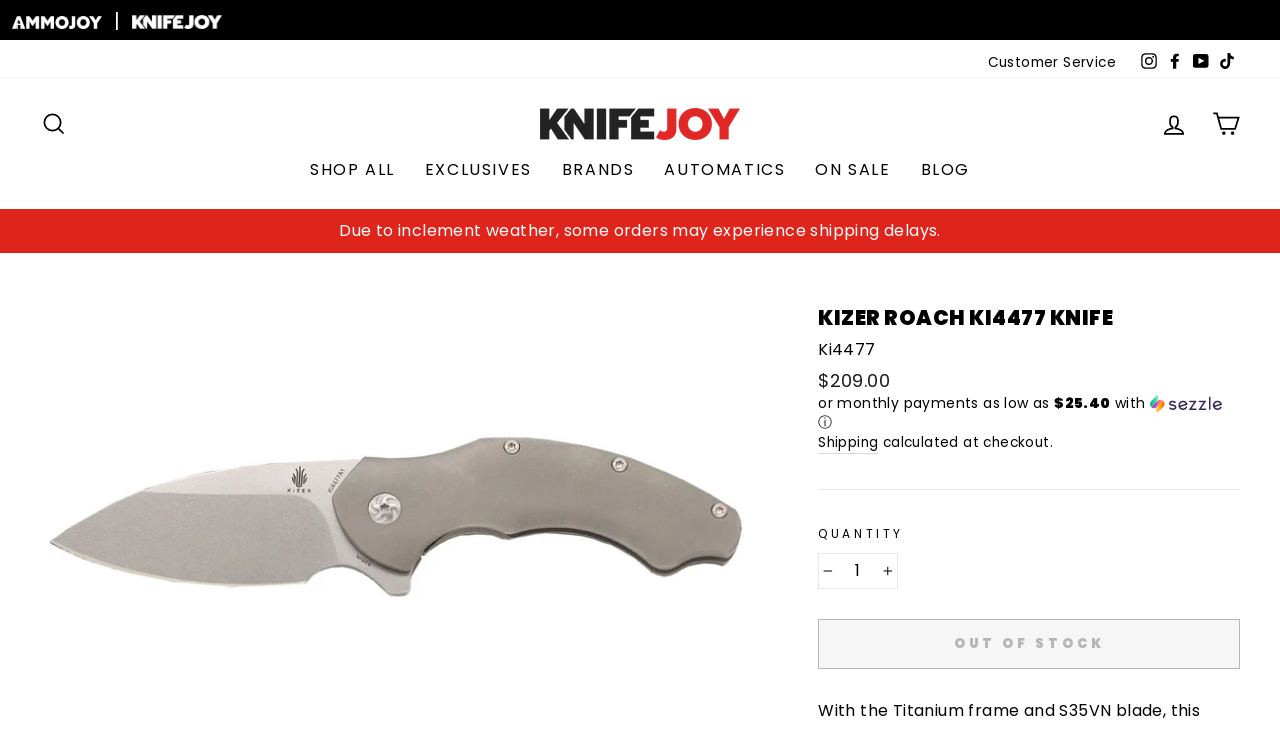

--- FILE ---
content_type: text/html; charset=utf-8
request_url: https://www.knifejoy.com/products/kizer-roach-ki4477-knife
body_size: 47547
content:
<!doctype html>
<html class="no-js" lang="en" dir="ltr">
<head>
  <meta charset="utf-8">
  <meta http-equiv="X-UA-Compatible" content="IE=edge,chrome=1">
  <meta name="viewport" content="width=device-width,initial-scale=1">
  <meta name="theme-color" content="#de241b">
  
  <link rel="canonical" href="https://www.knifejoy.com/products/kizer-roach-ki4477-knife">
  <link rel="preconnect" href="https://cdn.shopify.com">
  <link rel="preconnect" href="https://fonts.shopifycdn.com">
  <link rel="dns-prefetch" href="https://productreviews.shopifycdn.com">
  <link rel="dns-prefetch" href="https://ajax.googleapis.com">
  <link rel="dns-prefetch" href="https://maps.googleapis.com">
  <link rel="dns-prefetch" href="https://maps.gstatic.com">

  <script type="text/javascript" src="//script.crazyegg.com/pages/scripts/0076/9843.js" async="async" ></script>

  <script type="text/javascript" src="https://cdnjs.cloudflare.com/ajax/libs/jquery/3.2.1/jquery.min.js"></script><link rel="shortcut icon" href="//www.knifejoy.com/cdn/shop/files/KJ-YouTube-Profile_32x32.jpg?v=1644615706" type="image/png" /><title>Kizer Roach Ki4477 Knife
&ndash; KnifeJoy
</title>
<meta name="description" content="With the Titanium frame and S35VN blade, this compact knife will be a survivor in more than just the name! No matter where you conceal the compact Roach, it will find opportunities to present itself during moments when you need it the most. We are an Authorized Dealer. Be confident when buying from KnifeJoy that all pu"><meta property="og:site_name" content="KnifeJoy">
  <meta property="og:url" content="https://www.knifejoy.com/products/kizer-roach-ki4477-knife">
  <meta property="og:title" content="Kizer Roach Ki4477 Knife">
  <meta property="og:type" content="product">
  <meta property="og:description" content="With the Titanium frame and S35VN blade, this compact knife will be a survivor in more than just the name! No matter where you conceal the compact Roach, it will find opportunities to present itself during moments when you need it the most. We are an Authorized Dealer. Be confident when buying from KnifeJoy that all pu"><meta property="og:image" content="http://www.knifejoy.com/cdn/shop/products/Ki4477__49498.jpg?v=1624397238">
    <meta property="og:image:secure_url" content="https://www.knifejoy.com/cdn/shop/products/Ki4477__49498.jpg?v=1624397238">
    <meta property="og:image:width" content="1176">
    <meta property="og:image:height" content="740"><meta name="twitter:site" content="@">
  <meta name="twitter:card" content="summary_large_image">
  <meta name="twitter:title" content="Kizer Roach Ki4477 Knife">
  <meta name="twitter:description" content="With the Titanium frame and S35VN blade, this compact knife will be a survivor in more than just the name! No matter where you conceal the compact Roach, it will find opportunities to present itself during moments when you need it the most. We are an Authorized Dealer. Be confident when buying from KnifeJoy that all pu">
<style data-shopify>@font-face {
  font-family: Poppins;
  font-weight: 900;
  font-style: normal;
  font-display: swap;
  src: url("//www.knifejoy.com/cdn/fonts/poppins/poppins_n9.eb6b9ef01b62e777a960bfd02fc9fb4918cd3eab.woff2") format("woff2"),
       url("//www.knifejoy.com/cdn/fonts/poppins/poppins_n9.6501a5bd018e348b6d5d6e8c335f9e7d32a80c36.woff") format("woff");
}

  @font-face {
  font-family: Poppins;
  font-weight: 400;
  font-style: normal;
  font-display: swap;
  src: url("//www.knifejoy.com/cdn/fonts/poppins/poppins_n4.0ba78fa5af9b0e1a374041b3ceaadf0a43b41362.woff2") format("woff2"),
       url("//www.knifejoy.com/cdn/fonts/poppins/poppins_n4.214741a72ff2596839fc9760ee7a770386cf16ca.woff") format("woff");
}


  @font-face {
  font-family: Poppins;
  font-weight: 600;
  font-style: normal;
  font-display: swap;
  src: url("//www.knifejoy.com/cdn/fonts/poppins/poppins_n6.aa29d4918bc243723d56b59572e18228ed0786f6.woff2") format("woff2"),
       url("//www.knifejoy.com/cdn/fonts/poppins/poppins_n6.5f815d845fe073750885d5b7e619ee00e8111208.woff") format("woff");
}

  @font-face {
  font-family: Poppins;
  font-weight: 400;
  font-style: italic;
  font-display: swap;
  src: url("//www.knifejoy.com/cdn/fonts/poppins/poppins_i4.846ad1e22474f856bd6b81ba4585a60799a9f5d2.woff2") format("woff2"),
       url("//www.knifejoy.com/cdn/fonts/poppins/poppins_i4.56b43284e8b52fc64c1fd271f289a39e8477e9ec.woff") format("woff");
}

  @font-face {
  font-family: Poppins;
  font-weight: 600;
  font-style: italic;
  font-display: swap;
  src: url("//www.knifejoy.com/cdn/fonts/poppins/poppins_i6.bb8044d6203f492888d626dafda3c2999253e8e9.woff2") format("woff2"),
       url("//www.knifejoy.com/cdn/fonts/poppins/poppins_i6.e233dec1a61b1e7dead9f920159eda42280a02c3.woff") format("woff");
}

</style><link href="//www.knifejoy.com/cdn/shop/t/6/assets/theme.css?v=177771287142367877351763746764" rel="stylesheet" type="text/css" media="all" />
<style data-shopify>:root {
    --typeHeaderPrimary: Poppins;
    --typeHeaderFallback: sans-serif;
    --typeHeaderSize: 24px;
    --typeHeaderWeight: 900;
    --typeHeaderLineHeight: 1;
    --typeHeaderSpacing: 0.025em;

    --typeBasePrimary:Poppins;
    --typeBaseFallback:sans-serif;
    --typeBaseSize: 16px;
    --typeBaseWeight: 400;
    --typeBaseSpacing: 0.025em;
    --typeBaseLineHeight: 1.5;

    --typeCollectionTitle: 24px;

    --iconWeight: 4px;
    --iconLinecaps: miter;

    
      --buttonRadius: 0px;
    

    --colorGridOverlayOpacity: 0.2;
  }

  .placeholder-content {
    background-image: linear-gradient(100deg, #e5e5e5 40%, #dddddd 63%, #e5e5e5 79%);
  }</style><script>
    document.documentElement.className = document.documentElement.className.replace('no-js', 'js');

    window.theme = window.theme || {};
    theme.routes = {
      home: "/",
      cart: "/cart.js",
      cartPage: "/cart",
      cartAdd: "/cart/add.js",
      cartChange: "/cart/change.js"
    };
    theme.strings = {
      soldOut: "Out of Stock",
      unavailable: "Unavailable",
      stockLabel: "Only [count] items in stock!",
      willNotShipUntil: "Will not ship until [date]",
      willBeInStockAfter: "Will be in stock after [date]",
      waitingForStock: "Inventory on the way",
      savePrice: "Save [saved_amount]",
      cartEmpty: "Your cart is currently empty.",
      cartTermsConfirmation: "You must agree with the terms and conditions of sales to check out",
      searchCollections: "Collections:",
      searchPages: "Pages:",
      searchArticles: "Articles:"
    };
    theme.settings = {
      dynamicVariantsEnable: true,
      dynamicVariantType: "button",
      cartType: "page",
      isCustomerTemplate: false,
      moneyFormat: "${{amount}}",
      saveType: "dollar",
      recentlyViewedEnabled: false,
      productImageSize: "natural",
      productImageCover: false,
      predictiveSearch: true,
      predictiveSearchType: "product",
      inventoryThreshold: 2,
      quickView: false,
      themeName: 'Impulse',
      themeVersion: "4.1.4"
    };
  </script>

  <script>window.performance && window.performance.mark && window.performance.mark('shopify.content_for_header.start');</script><meta id="shopify-digital-wallet" name="shopify-digital-wallet" content="/56716918955/digital_wallets/dialog">
<link rel="alternate" type="application/json+oembed" href="https://www.knifejoy.com/products/kizer-roach-ki4477-knife.oembed">
<script async="async" src="/checkouts/internal/preloads.js?locale=en-US"></script>
<script id="shopify-features" type="application/json">{"accessToken":"269299f27f250ffbc3d267ca8f02cb59","betas":["rich-media-storefront-analytics"],"domain":"www.knifejoy.com","predictiveSearch":true,"shopId":56716918955,"locale":"en"}</script>
<script>var Shopify = Shopify || {};
Shopify.shop = "knifejoyllc.myshopify.com";
Shopify.locale = "en";
Shopify.currency = {"active":"USD","rate":"1.0"};
Shopify.country = "US";
Shopify.theme = {"name":"Impulse - Homepage Rework 03.22.2024","id":135535853739,"schema_name":"Impulse","schema_version":"4.1.4","theme_store_id":857,"role":"main"};
Shopify.theme.handle = "null";
Shopify.theme.style = {"id":null,"handle":null};
Shopify.cdnHost = "www.knifejoy.com/cdn";
Shopify.routes = Shopify.routes || {};
Shopify.routes.root = "/";</script>
<script type="module">!function(o){(o.Shopify=o.Shopify||{}).modules=!0}(window);</script>
<script>!function(o){function n(){var o=[];function n(){o.push(Array.prototype.slice.apply(arguments))}return n.q=o,n}var t=o.Shopify=o.Shopify||{};t.loadFeatures=n(),t.autoloadFeatures=n()}(window);</script>
<script id="shop-js-analytics" type="application/json">{"pageType":"product"}</script>
<script defer="defer" async type="module" src="//www.knifejoy.com/cdn/shopifycloud/shop-js/modules/v2/client.init-shop-cart-sync_BT-GjEfc.en.esm.js"></script>
<script defer="defer" async type="module" src="//www.knifejoy.com/cdn/shopifycloud/shop-js/modules/v2/chunk.common_D58fp_Oc.esm.js"></script>
<script defer="defer" async type="module" src="//www.knifejoy.com/cdn/shopifycloud/shop-js/modules/v2/chunk.modal_xMitdFEc.esm.js"></script>
<script type="module">
  await import("//www.knifejoy.com/cdn/shopifycloud/shop-js/modules/v2/client.init-shop-cart-sync_BT-GjEfc.en.esm.js");
await import("//www.knifejoy.com/cdn/shopifycloud/shop-js/modules/v2/chunk.common_D58fp_Oc.esm.js");
await import("//www.knifejoy.com/cdn/shopifycloud/shop-js/modules/v2/chunk.modal_xMitdFEc.esm.js");

  window.Shopify.SignInWithShop?.initShopCartSync?.({"fedCMEnabled":true,"windoidEnabled":true});

</script>
<script>(function() {
  var isLoaded = false;
  function asyncLoad() {
    if (isLoaded) return;
    isLoaded = true;
    var urls = ["https:\/\/chimpstatic.com\/mcjs-connected\/js\/users\/98dcc2825fa2a7a8b021cda74\/1f3540d351417d88430e3047f.js?shop=knifejoyllc.myshopify.com","https:\/\/cdn.richpanel.com\/js\/richpanel_shopify_script.js?appClientId=shopbeeswax7923\u0026tenantId=shopbeeswax792\u0026shop=knifejoyllc.myshopify.com\u0026shop=knifejoyllc.myshopify.com","\/\/cdn.shopify.com\/proxy\/e0df20583eccf8a8eda834f1110068b9d1b32af79596e1960ce72c43224d9ab8\/static.cdn.printful.com\/static\/js\/external\/shopify-product-customizer.js?v=0.28\u0026shop=knifejoyllc.myshopify.com\u0026sp-cache-control=cHVibGljLCBtYXgtYWdlPTkwMA","https:\/\/static-us.afterpay.com\/shopify\/afterpay-attract\/afterpay-attract-widget.js?shop=knifejoyllc.myshopify.com","https:\/\/script.pop-convert.com\/new-micro\/production.pc.min.js?unique_id=knifejoyllc.myshopify.com\u0026shop=knifejoyllc.myshopify.com","https:\/\/cdn.s3.pop-convert.com\/pcjs.production.min.js?unique_id=knifejoyllc.myshopify.com\u0026shop=knifejoyllc.myshopify.com"];
    for (var i = 0; i < urls.length; i++) {
      var s = document.createElement('script');
      s.type = 'text/javascript';
      s.async = true;
      s.src = urls[i];
      var x = document.getElementsByTagName('script')[0];
      x.parentNode.insertBefore(s, x);
    }
  };
  if(window.attachEvent) {
    window.attachEvent('onload', asyncLoad);
  } else {
    window.addEventListener('load', asyncLoad, false);
  }
})();</script>
<script id="__st">var __st={"a":56716918955,"offset":-21600,"reqid":"87cf1355-bbab-4d83-a2db-a118d068df19-1769481047","pageurl":"www.knifejoy.com\/products\/kizer-roach-ki4477-knife","u":"be6bd27b840a","p":"product","rtyp":"product","rid":6768526655659};</script>
<script>window.ShopifyPaypalV4VisibilityTracking = true;</script>
<script id="captcha-bootstrap">!function(){'use strict';const t='contact',e='account',n='new_comment',o=[[t,t],['blogs',n],['comments',n],[t,'customer']],c=[[e,'customer_login'],[e,'guest_login'],[e,'recover_customer_password'],[e,'create_customer']],r=t=>t.map((([t,e])=>`form[action*='/${t}']:not([data-nocaptcha='true']) input[name='form_type'][value='${e}']`)).join(','),a=t=>()=>t?[...document.querySelectorAll(t)].map((t=>t.form)):[];function s(){const t=[...o],e=r(t);return a(e)}const i='password',u='form_key',d=['recaptcha-v3-token','g-recaptcha-response','h-captcha-response',i],f=()=>{try{return window.sessionStorage}catch{return}},m='__shopify_v',_=t=>t.elements[u];function p(t,e,n=!1){try{const o=window.sessionStorage,c=JSON.parse(o.getItem(e)),{data:r}=function(t){const{data:e,action:n}=t;return t[m]||n?{data:e,action:n}:{data:t,action:n}}(c);for(const[e,n]of Object.entries(r))t.elements[e]&&(t.elements[e].value=n);n&&o.removeItem(e)}catch(o){console.error('form repopulation failed',{error:o})}}const l='form_type',E='cptcha';function T(t){t.dataset[E]=!0}const w=window,h=w.document,L='Shopify',v='ce_forms',y='captcha';let A=!1;((t,e)=>{const n=(g='f06e6c50-85a8-45c8-87d0-21a2b65856fe',I='https://cdn.shopify.com/shopifycloud/storefront-forms-hcaptcha/ce_storefront_forms_captcha_hcaptcha.v1.5.2.iife.js',D={infoText:'Protected by hCaptcha',privacyText:'Privacy',termsText:'Terms'},(t,e,n)=>{const o=w[L][v],c=o.bindForm;if(c)return c(t,g,e,D).then(n);var r;o.q.push([[t,g,e,D],n]),r=I,A||(h.body.append(Object.assign(h.createElement('script'),{id:'captcha-provider',async:!0,src:r})),A=!0)});var g,I,D;w[L]=w[L]||{},w[L][v]=w[L][v]||{},w[L][v].q=[],w[L][y]=w[L][y]||{},w[L][y].protect=function(t,e){n(t,void 0,e),T(t)},Object.freeze(w[L][y]),function(t,e,n,w,h,L){const[v,y,A,g]=function(t,e,n){const i=e?o:[],u=t?c:[],d=[...i,...u],f=r(d),m=r(i),_=r(d.filter((([t,e])=>n.includes(e))));return[a(f),a(m),a(_),s()]}(w,h,L),I=t=>{const e=t.target;return e instanceof HTMLFormElement?e:e&&e.form},D=t=>v().includes(t);t.addEventListener('submit',(t=>{const e=I(t);if(!e)return;const n=D(e)&&!e.dataset.hcaptchaBound&&!e.dataset.recaptchaBound,o=_(e),c=g().includes(e)&&(!o||!o.value);(n||c)&&t.preventDefault(),c&&!n&&(function(t){try{if(!f())return;!function(t){const e=f();if(!e)return;const n=_(t);if(!n)return;const o=n.value;o&&e.removeItem(o)}(t);const e=Array.from(Array(32),(()=>Math.random().toString(36)[2])).join('');!function(t,e){_(t)||t.append(Object.assign(document.createElement('input'),{type:'hidden',name:u})),t.elements[u].value=e}(t,e),function(t,e){const n=f();if(!n)return;const o=[...t.querySelectorAll(`input[type='${i}']`)].map((({name:t})=>t)),c=[...d,...o],r={};for(const[a,s]of new FormData(t).entries())c.includes(a)||(r[a]=s);n.setItem(e,JSON.stringify({[m]:1,action:t.action,data:r}))}(t,e)}catch(e){console.error('failed to persist form',e)}}(e),e.submit())}));const S=(t,e)=>{t&&!t.dataset[E]&&(n(t,e.some((e=>e===t))),T(t))};for(const o of['focusin','change'])t.addEventListener(o,(t=>{const e=I(t);D(e)&&S(e,y())}));const B=e.get('form_key'),M=e.get(l),P=B&&M;t.addEventListener('DOMContentLoaded',(()=>{const t=y();if(P)for(const e of t)e.elements[l].value===M&&p(e,B);[...new Set([...A(),...v().filter((t=>'true'===t.dataset.shopifyCaptcha))])].forEach((e=>S(e,t)))}))}(h,new URLSearchParams(w.location.search),n,t,e,['guest_login'])})(!1,!0)}();</script>
<script integrity="sha256-4kQ18oKyAcykRKYeNunJcIwy7WH5gtpwJnB7kiuLZ1E=" data-source-attribution="shopify.loadfeatures" defer="defer" src="//www.knifejoy.com/cdn/shopifycloud/storefront/assets/storefront/load_feature-a0a9edcb.js" crossorigin="anonymous"></script>
<script data-source-attribution="shopify.dynamic_checkout.dynamic.init">var Shopify=Shopify||{};Shopify.PaymentButton=Shopify.PaymentButton||{isStorefrontPortableWallets:!0,init:function(){window.Shopify.PaymentButton.init=function(){};var t=document.createElement("script");t.src="https://www.knifejoy.com/cdn/shopifycloud/portable-wallets/latest/portable-wallets.en.js",t.type="module",document.head.appendChild(t)}};
</script>
<script data-source-attribution="shopify.dynamic_checkout.buyer_consent">
  function portableWalletsHideBuyerConsent(e){var t=document.getElementById("shopify-buyer-consent"),n=document.getElementById("shopify-subscription-policy-button");t&&n&&(t.classList.add("hidden"),t.setAttribute("aria-hidden","true"),n.removeEventListener("click",e))}function portableWalletsShowBuyerConsent(e){var t=document.getElementById("shopify-buyer-consent"),n=document.getElementById("shopify-subscription-policy-button");t&&n&&(t.classList.remove("hidden"),t.removeAttribute("aria-hidden"),n.addEventListener("click",e))}window.Shopify?.PaymentButton&&(window.Shopify.PaymentButton.hideBuyerConsent=portableWalletsHideBuyerConsent,window.Shopify.PaymentButton.showBuyerConsent=portableWalletsShowBuyerConsent);
</script>
<script>
  function portableWalletsCleanup(e){e&&e.src&&console.error("Failed to load portable wallets script "+e.src);var t=document.querySelectorAll("shopify-accelerated-checkout .shopify-payment-button__skeleton, shopify-accelerated-checkout-cart .wallet-cart-button__skeleton"),e=document.getElementById("shopify-buyer-consent");for(let e=0;e<t.length;e++)t[e].remove();e&&e.remove()}function portableWalletsNotLoadedAsModule(e){e instanceof ErrorEvent&&"string"==typeof e.message&&e.message.includes("import.meta")&&"string"==typeof e.filename&&e.filename.includes("portable-wallets")&&(window.removeEventListener("error",portableWalletsNotLoadedAsModule),window.Shopify.PaymentButton.failedToLoad=e,"loading"===document.readyState?document.addEventListener("DOMContentLoaded",window.Shopify.PaymentButton.init):window.Shopify.PaymentButton.init())}window.addEventListener("error",portableWalletsNotLoadedAsModule);
</script>

<script type="module" src="https://www.knifejoy.com/cdn/shopifycloud/portable-wallets/latest/portable-wallets.en.js" onError="portableWalletsCleanup(this)" crossorigin="anonymous"></script>
<script nomodule>
  document.addEventListener("DOMContentLoaded", portableWalletsCleanup);
</script>

<link id="shopify-accelerated-checkout-styles" rel="stylesheet" media="screen" href="https://www.knifejoy.com/cdn/shopifycloud/portable-wallets/latest/accelerated-checkout-backwards-compat.css" crossorigin="anonymous">
<style id="shopify-accelerated-checkout-cart">
        #shopify-buyer-consent {
  margin-top: 1em;
  display: inline-block;
  width: 100%;
}

#shopify-buyer-consent.hidden {
  display: none;
}

#shopify-subscription-policy-button {
  background: none;
  border: none;
  padding: 0;
  text-decoration: underline;
  font-size: inherit;
  cursor: pointer;
}

#shopify-subscription-policy-button::before {
  box-shadow: none;
}

      </style>

<script>window.performance && window.performance.mark && window.performance.mark('shopify.content_for_header.end');</script>

  <script src="//www.knifejoy.com/cdn/shop/t/6/assets/vendor-scripts-v9.js" defer="defer"></script><script src="//www.knifejoy.com/cdn/shop/t/6/assets/theme.min.js?v=154246361414942661101710190255" defer="defer"></script><!-- GSSTART Coming Soon code start. Do not change -->
<script type="text/javascript"> gsProductByVariant = {};  gsProductByVariant[40158631624875] =  0 ;   gsProductCSID = "6768526655659"; gsDefaultV = "40158631624875"; </script><script  type="text/javascript" src="https://gravity-software.com/js/shopify/pac_shop31500.js?v=d2b160e75784bcba32b09279ae14b9ef"></script>
<!-- Coming Soon code end. Do not change GSEND -->





<script>
  document.addEventListener("DOMContentLoaded", function(event) {
    const style = document.getElementById('wsg-custom-style');
    if (typeof window.isWsgCustomer != "undefined" && isWsgCustomer) {
      style.innerHTML = `
        ${style.innerHTML} 
        /* A friend of hideWsg - this will _show_ only for wsg customers. Add class to an element to use */
        .showWsg {
          display: unset;
        }
        /* wholesale only CSS */
        .additional-checkout-buttons, .shopify-payment-button {
          display: none !important;
        }
        .wsg-proxy-container select {
          background-color: 
          ${
        document.querySelector('input').style.backgroundColor
          ? document.querySelector('input').style.backgroundColor
          : 'white'
        } !important;
        }
      `;
    } else {
      style.innerHTML = `
        ${style.innerHTML}
        /* Add CSS rules here for NOT wsg customers - great to hide elements from retail when we can't access the code driving the element */
        
      `;
    }

    if (typeof window.embedButtonBg !== undefined && typeof window.embedButtonText !== undefined && window.embedButtonBg !== window.embedButtonText) {
      style.innerHTML = `
        ${style.innerHTML}
        .wsg-button-fix {
          background: ${embedButtonBg} !important;
          border-color: ${embedButtonBg} !important;
          color: ${embedButtonText} !important;
        }
      `;
    }

    // =========================
    //         CUSTOM JS
    // ==========================
    if (document.querySelector(".wsg-proxy-container")) {
      initNodeObserver(wsgCustomJs);
    }
  })

  function wsgCustomJs() {

    // update button classes
    const button = document.querySelectorAll(".wsg-button-fix");
    let buttonClass = "xxButtonClassesHerexx";
    buttonClass = buttonClass.split(" ");
    for (let i = 0; i < button.length; i++) {
      button[i].classList.add(... buttonClass);
    }

    // wsgCustomJs window placeholder
    // update secondary btn color on proxy cart
    if (document.getElementById("wsg-checkout-one")) {
      const checkoutButton = document.getElementById("wsg-checkout-one");
      let wsgBtnColor = window.getComputedStyle(checkoutButton).backgroundColor;
      let wsgBtnBackground = "none";
      let wsgBtnBorder = "thin solid " + wsgBtnColor;
      let wsgBtnPadding = window.getComputedStyle(checkoutButton).padding;
      let spofBtn = document.querySelectorAll(".spof-btn");
      for (let i = 0; i < spofBtn.length; i++) {
        spofBtn[i].style.background = wsgBtnBackground;
        spofBtn[i].style.color = wsgBtnColor;
        spofBtn[i].style.border = wsgBtnBorder;
        spofBtn[i].style.padding = wsgBtnPadding;
      }
    }

    // update Quick Order Form label
    if (typeof window.embedSPOFLabel != "undefined" && embedSPOFLabel) {
      document.querySelectorAll(".spof-btn").forEach(function(spofBtn) {
        spofBtn.removeAttribute("data-translation-selector");
        spofBtn.innerHTML = embedSPOFLabel;
      });
    }
  }

  function initNodeObserver(onChangeNodeCallback) {

    // Select the node that will be observed for mutations
    const targetNode = document.querySelector(".wsg-proxy-container");

    // Options for the observer (which mutations to observe)
    const config = {
      attributes: true,
      childList: true,
      subtree: true
    };

    // Callback function to execute when mutations are observed
    const callback = function(mutationsList, observer) {
      for (const mutation of mutationsList) {
        if (mutation.type === 'childList') {
          onChangeNodeCallback();
          observer.disconnect();
        }
      }
    };

    // Create an observer instance linked to the callback function
    const observer = new MutationObserver(callback);

    // Start observing the target node for configured mutations
    observer.observe(targetNode, config);
  }
</script>


<style id="wsg-custom-style">
  /* A friend of hideWsg - this will _show_ only for wsg customers. Add class to an element to use */
  .showWsg {
    display: none;
  }
  /* Signup/login */
  #wsg-signup select,
  #wsg-signup input,
  #wsg-signup textarea {
    height: 46px;
    border: thin solid #d1d1d1;
    padding: 6px 10px;
  }
  #wsg-signup textarea {
    min-height: 100px;
  }
  .wsg-login-input {
    height: 46px;
    border: thin solid #d1d1d1;
    padding: 6px 10px;
  }
  #wsg-signup select {
  }
/*   Quick Order Form */
  .wsg-table td {
    border: none;
    min-width: 150px;
  }
  .wsg-table tr {
    border-bottom: thin solid #d1d1d1; 
    border-left: none;
  }
  .wsg-table input[type="number"] {
    border: thin solid #d1d1d1;
    padding: 5px 15px;
    min-height: 42px;
  }
  #wsg-spof-link a {
    text-decoration: inherit;
    color: inherit;
  }
  .wsg-proxy-container {
    margin-top: 0% !important;
  }
  @media screen and (max-width:768px){
    .wsg-proxy-container .wsg-table input[type="number"] {
        max-width: 80%; 
    }
    .wsg-center img {
      width: 50px !important;
    }
    .wsg-variant-price-area {
      min-width: 70px !important;
    }
  }
  /* Submit button */
  #wsg-cart-update{
    padding: 8px 10px;
    min-height: 45px;
    max-width: 100% !important;
  }
  .wsg-table {
    background: inherit !important;
  }
  .wsg-spof-container-main {
    background: inherit !important;
  }
  /* General fixes */
  .wsg-hide-prices {
    opacity: 0;
  }
  .wsg-ws-only .button {
    margin: 0;
  }
  .wsg-proxy-container {
    margin-top: 30px !important;
    margin-bottom: 30px !important;
  }
</style>

<script> window.sd__PreorderUniqueData ={"preorderSetting":{"pre_badges":"No","force_preorder":"No","badge_text":"Pre-Order","badge_bk":"FF1919","badge_color":"ffff","badgeShape":"Rectangle","badgePosition":"top_right","badge_text_size":"11px","animateclass":"hvr-no","global_preorderlimit":"","button_text":"PRE-ORDER","button_message":"Available soon","nopreordermessage":"No Pre-Order for this product","mode":"hover","position":"top","button_color":"#000","button_text_color":"#fff","button_text_size":"15px","button_font_weight":"normal","button_width":"100%","button_top_margin":"5px","button_radius":"0px","tooltip_bkcolor":"#000","tooltip_opt":"No","tooltip_textcolor":"#fff","custom_note":"Pre-order Item","custom_note_label":"Pre-order Item","qty_limit":"","qty_check":"No","error_customer_msg":"Sorry..!! This much quantity is not available. You can avail maximum","enable_country":"","location_enable":"No","error_message_geo":"Sorry !!! Product is not available at this location.","mandatory_for_customers":"No","customer_delivery_date_feature":"No","customer_delivery_time_feature":"No","customer_delivery_label":"Schedule Delivery"},"developerSetting":{"formselector":"form[data-type=\"add-to-cart-form\"], .product_button form[action=\"\/cart\/add\"], form[action^=\"\/cart\/add\"], form[action=\"\/cart\/add\"]:first, form[action=\"\/zh-TW\/cart\/add\"]:first, form[action=\"\/ko\/cart\/add\"]:first, form[action=\"\/es\/cart\/add\"]:first,form[action=\"\/en\/cart\/add\"]:first, form[action=\"\/de\/cart\/add\"]:first, form[action=\"\/cy\/cart\/add\"]:first, form[action=\"\/cart\/add.js\"]:first, form[action=\"\/fr\/cart\/add\"]:first, form[action=\"\/ar\/cart\/add\"], form[action=\"\/zh-cn\/cart\/add\"], form.product-form, form.product_form, form.gPreorderForm, .product-single__form, .shopify-product-form, #shopify-section-product-template form[action*=\"\/cart\/add\"], form[action*=\"\/cart\/add\"]:visible, .ga-products-table li.ga-product, .pf-product-form, form[action*=\"\/cart\/add\"]:not(.installment)","buttonselector":"button[name=\"add\"]:first, input[name=\"add\"]:first, button.Sd_addProduct, input[data-action=\"add-to-cart\"], #button-add-to-cart, button.product-form--add-to-cart, button.product-form--atc-button, button.addtocart-button-active, button.product-submit, button.ProductForm__AddToCart, [type=submit]:visible:first, .product-form__add-button, .gPreorderAddToCartBtn, #AddToCart--product-template, .add-to-cart-btn, .product-form__cart-submit, #addToCart, [name=\"add\"], [type=\"submit\"], button.btn-addtocart, .product-submit, .product-form__add-button, [data-action=\"add-to-cart\"], .ProductForm__AddToCart","variantselector1":".product__variant, select:not(.selectoption_id,.product-form__quantity, .delivery_time), .single-option-selector, input[name=\"Size\"], .ProductForm__Variants .ProductForm__Option input[type=\"radio\"], .variant-group input[type=\"radio\"], .swatch input[type=\"radio\"], .gPreorderVariantActivator, .product__swatches [data-swatch-option], .swatch__container .swatch__option, .gf_swatches .gf_swatch, .product-form__controls-group-options select, ul.clickyboxes li, .pf-variant-select, ul.swatches-select li, .product-options__value, .form-check-swatch, button.btn.swatch select.product__variant, .pf-container a, button.variant.option, ul.js-product__variant--container li, .variant-input, .product-variant > ul > li  ,.input--dropdown, .HorizontalList > li, .product-single__swatch__item, .globo-swatch-list ul.value > .select-option, .form-swatch-item, .selector-wrapper select, select.pf-input, ul.swatches-select > li.nt-swatch.swatch_pr_item, ul.gfqv-swatch-values > li, .lh-swatch-select, .swatch-image, .variant-image-swatch, #option-size, .selector-wrapper .replaced, .regular-select-content > .regular-select-item, .radios--input, ul.swatch-view > li > .swatch-selector , .swatch-element input, [data-product-option], .single-option-selector__radio, [data-index^=\"option\"], .SizeSwatchList input, .swatch-panda input[type=radio], .swatch input, .swatch-element input[type=radio], select[id*=\"product-select-\"], select[id|=\"product-select-option\"], [id|=\"productSelect-product\"], [id|=\"ProductSelect-option\"],select[id|=\"product-variants-option\"],select[id|=\"sca-qv-product-selected-option\"],select[id*=\"product-variants-\"],select[id|=\"product-selectors-option\"],select[id|=\"variant-listbox-option\"],select[id|=\"id-option\"],select[id|=\"SingleOptionSelector\"], .variant-input-wrap input, [data-action=\"select-value\"], .no-js-hidden input[type=\"radio\"]","variantselector2":"input[name=\"quantity\"]","variantselector3":"","tags_badges":"","badges_allpages":"","badges_allpages_hide_attr":"","checkoutattr":"input[name=\"checkout\"], button[name=\"checkout\"]","subtotalclass":"","partialtext":"Partial Deposit:","remainingtext":"Remaining Balance:","drawerbuttonattr":"#drawer input[name=\"checkout\"], .yv_side_drawer_wrapper.mini_cart a[href=\"\/checkout\"], #drawer button[name=\"checkout\"], .Drawer button[name=\"checkout\"]","drawersubtotal":"","drawerevents":"header a[href=\"\/cart\"]","remainingenable":"Yes"},"generalSetting":{"counter_theme":"sd_counter1","comingsoontext":"Coming Soon","notify_autosent":"no_disable","coupon_option":"No","account_coupon":"No","auto_coupon":"No","shipping1":"No","shipping2":"No","tax_1":"No","tax_2":"No","com_badges":null,"com_badge_text":"Coming-Soon","com_badge_bk":"FF1919","com_badge_color":"ffff","com_badge_text_size":"11px","comBadgeShape":"Rectangle","comBadgePosition":"top_right","enable_favicon":"No","favbgcolor":"FF0000","favtxtcolor":"FFf","preorder_mode":"mode1","global_preorderlimit":"","mixed_cart":"No","mixed_cart_mode":"inline","mixed_cart_heading":"Warning: you have pre-order and in-stock products in the same cart","mixed_cart_content":"Shipment of your in-stock items may be delayed until your pre-order item is ready for shipping.","counter_days":"Days","counter_hours":"Hours","counter_minutes":"Minutes","counter_seconds":"Seconds"},"notifySetting":{"enablenotify":"No","notify_type":"slide","notifylinktext":"Notify me","sd_notifybuttontext":"Notify me","notifylinktextcolor":"000","notifylink_bkcolor":"fff","notify_textalign":"left","notify_link_txtsize":"14","notify_link_deco":"underline","notify_link_weight":"normal","en_inject":"No","selectinject":"Inject after","injectevent":"CLASS","injectvalue":"sd-advanced-preorder"},"partialSettings":{"payment_type_text":"Payment Type","full_partial":"No","fullpay_text":"Full Payment","partialpay_text":"Partial Payment","cart_total":"No","total_text":"Partial Cart","checkout_text":"Partial Checkout","note_checkout1":"Initial Partial Payment (Check \"My Account\" page in store for balance payment)","note_checkout2":"Final Partial Payment","full_note_checkout":"Pay initial payment -","partial_cart":"No","partial_msg_txt":"","account_login":"disabled","fullpay_message_text":"Pay full payment - ","partialpay_message_text":"Pay initial payment - ","fullpaybtntext":"Pay Full","partialpaybtntext":"Pay Partial","par_badges":"No","par_badge_text":"Partial-Order","par_badge_bk":"FF1919","par_badge_color":"ffff","par_badge_text_size":"11px","enabletimer":"No","timermsg":"Hurry Up..!! Your cart will be lost in ","timertextcolor":"000","timerbkg":"ddd","timeralign":"left","timertextweight":"normal","timer":"20","timer_border":"none","timerborderpx":"1","timerbordercolor":"000","custom_priceonoff":"No","custom_paytext":"Custom Price"},"AccountPageSetting":{"float_button":"No"},"app":{"appenable":"Yes","memberplan":"standard","status_activation":"active","p_status_activation":null,"advanced_premium":null,"today_date_time":"2026-01-26","today_time":"20:30"}} </script>
		
<!-- BEGIN app block: shopify://apps/dr-free-gift/blocks/instant-load/5942fed7-47f4-451f-a42f-9077b6214264 --><!-- For self-installation -->
<script>(() => {const installerKey = 'docapp-free-gift-auto-install'; const urlParams = new URLSearchParams(window.location.search); if (urlParams.get(installerKey)) {window.sessionStorage.setItem(installerKey, JSON.stringify({integrationId: urlParams.get('docapp-integration-id'), divClass: urlParams.get('docapp-install-class'), check: urlParams.get('docapp-check')}));}})();</script>
<script>(() => {const previewKey = 'docapp-free-gift-test'; const urlParams = new URLSearchParams(window.location.search); if (urlParams.get(previewKey)) {window.sessionStorage.setItem(previewKey, JSON.stringify({active: true, integrationId: urlParams.get('docapp-free-gift-inst-test')}));}})();</script>
<script>window.freeGiftCartUpsellProAppBlock = true;</script>

<!-- App speed-up -->
<script id="docapp-cart">window.docappCart = {"note":null,"attributes":{},"original_total_price":0,"total_price":0,"total_discount":0,"total_weight":0.0,"item_count":0,"items":[],"requires_shipping":false,"currency":"USD","items_subtotal_price":0,"cart_level_discount_applications":[],"checkout_charge_amount":0}; window.docappCart.currency = "USD"; window.docappCart.shop_currency = "USD";</script>
<script id="docapp-free-item-speedup">
    (() => { if (window.freeGiftCartUpsellProAppLoaded) return; let script = document.createElement('script'); script.src = "https://d2fk970j0emtue.cloudfront.net/shop/js/free-gift-cart-upsell-pro.min.js?shop=knifejoyllc.myshopify.com"; document.getElementById('docapp-free-item-speedup').after(script); })();
</script>

<!-- END app block --><!-- BEGIN app block: shopify://apps/minmaxify-order-limits/blocks/app-embed-block/3acfba32-89f3-4377-ae20-cbb9abc48475 --><script type="text/javascript" src="https://limits.minmaxify.com/knifejoyllc.myshopify.com?v=129&r=20250312213639"></script>

<!-- END app block --><!-- BEGIN app block: shopify://apps/wholesale-gorilla/blocks/wsg-header/c48d0487-dff9-41a4-94c8-ec6173fe8b8d -->

   
  















  <!-- check for wsg customer - this now downcases to compare so we are no longer concerned about case matching in tags -->


      
      
      
      
      
      <!-- ajax data -->
      
        
          
        
      
      <script>
        console.log("Wsg-header release 5.22.24")
        // here we need to check if we on a previw theme and set the shop config from the metafield
        
const wsgShopConfigMetafields = {
            
          
            
          
            
          
            
              shopConfig : {"btnClasses":"","hideDomElements":[".hideWsg",".product-single__meta .product__price--compare"],"wsgPriceSelectors":{"productPrice":[".product-single__meta .product__price"],"collectionPrices":[".grid-product__price"]},"autoInstall":true,"wsgMultiAjax":false,"wsgAjaxSettings":{"price":".cart__price","linePrice":"","subtotal":"div[data-subtotal]","checkoutBtn":".cart__checkout"},"wsgSwatch":"","wsgAccountPageSelector":"h1.section-header__title","wsgVolumeTable":".add-to-cart","excludedSections":[],"productSelectors":[".collection-grid__wrapper .grid-product",".grid-product"],"wsgQVSelector":[""],"fileList":[],"wsgVersion":6,"themeId":135535853739},
            
          
            
              shopConfig123866775723 : {"btnClasses":"","hideDomElements":[".hideWsg",".satcb_price",".satcb_was_price",".product__price--compare",".product__price-savings","#rc_container"],"wsgPriceSelectors":{"productPrice":[".product__price"],"collectionPrices":[".grid-product__price"]},"autoInstall":true,"wsgAjax":true,"wsgMultiAjax":false,"wsgAjaxSettings":{"price":".cart__price","linePrice":"","subtotal":".cart__item-sub div[data-subtotal]","checkoutBtn":".cart__checkout-wrapper"},"wsgSwatch":"","wsgAccountPageSelector":".section-header","wsgVolumeTable":".product-single__description","excludedSections":[],"productSelectors":[],"wsgQVSelector":[".modal__centered-content"],"fileList":["layout/theme.liquid"],"wsgVersion":6},
            
          
            
              shopConfig135535853739 : {"btnClasses":"","hideDomElements":[".hideWsg"],"wsgPriceSelectors":{"productPrice":[".product__price"],"collectionPrices":[".grid-product__price"]},"autoInstall":true,"wsgMultiAjax":false,"wsgAjaxSettings":{"price":".cart__price","linePrice":"","subtotal":"div[data-subtotal]","checkoutBtn":".cart__checkout"},"wsgSwatch":"","wsgAccountPageSelector":"h1","wsgVolumeTable":".add-to-cart","excludedSections":[],"productSelectors":[".collection-grid__wrapper .grid-product",".grid-product"],"wsgQVSelector":[""],"fileList":[],"wsgVersion":6,"themeId":135535853739},
            
          
}
        let wsgShopConfig = {"btnClasses":"","hideDomElements":[".hideWsg",".product-single__meta .product__price--compare"],"wsgPriceSelectors":{"productPrice":[".product-single__meta .product__price"],"collectionPrices":[".grid-product__price"]},"autoInstall":true,"wsgMultiAjax":false,"wsgAjaxSettings":{"price":".cart__price","linePrice":"","subtotal":"div[data-subtotal]","checkoutBtn":".cart__checkout"},"wsgSwatch":"","wsgAccountPageSelector":"h1.section-header__title","wsgVolumeTable":".add-to-cart","excludedSections":[],"productSelectors":[".collection-grid__wrapper .grid-product",".grid-product"],"wsgQVSelector":[""],"fileList":[],"wsgVersion":6,"themeId":135535853739};
        if (window.Shopify.theme.role !== 'main') {
          const wsgShopConfigUnpublishedTheme = wsgShopConfigMetafields[`shopConfig${window.Shopify.theme.id}`];
          if (wsgShopConfigUnpublishedTheme) {
            wsgShopConfig = wsgShopConfigUnpublishedTheme;
          }
        }
        // ==========================================
        //      Set global liquid variables
        // ==========================================
        // general variables 1220
        var wsgVersion = 6.0;
        var wsgActive = true;
        // the permanent domain of the shop
        var shopPermanentDomain = 'knifejoyllc.myshopify.com';
        const wsgShopOrigin = 'https://www.knifejoy.com';
        const wsgThemeTemplate = 'product';
        //customer
        var isWsgCustomer = 
          false
        ;
        var wsgCustomerTags = null
        var wsgCustomerId = null
        // execution variables
        var wsgRunCollection;
        var wsgCollectionObserver;
        var wsgRunProduct;
        var wsgRunAccount;
        var wsgRunCart;
        var wsgRunSinglePage;
        var wsgRunSignup;
        var wsgRunSignupV2;
        var runProxy;
        // wsgData
        var wsgData = {"hostedStore":{"branding":{"shopName":"","isShowLogo":true},"accountPage":{"title":"My Account"},"cartPage":{"title":"Your Cart","description":"<p><br></p>"},"catalogPage":{"collections":[],"hideSoldOut":true,"imageAspectRatio":"adaptToImage","numberOfColumns":4,"productsPerPage":12},"spofPage":{"title":"Quick Order Form","description":"<p><br></p>"},"colorSettings":{"background":"#FFFFFF","primaryColor":"#E02826","secondaryColor":"#FFFFFF","textColor":"#000000"},"footer":{"contactInformation":"<p><br></p>","termsOfService":false,"privacyPolicy":false},"bannerText":"KJ+ site is undergoing maintenance. Please check back later!"},"translations":{"custom":false,"enable":false,"language":"english","translateBasedOnMarket":true},"shop_preferences":{"cart":{"note":{"description":"","isRequired":false},"poNumber":{"isRequired":false,"isShow":false},"termsAndConditions":{"isEnable":false,"text":""}},"exclusionsAndLocksSettings":{"hidePrices":{"link":"","loginToViewPrices":false,"replacementText":"","loginToViewPricesStatus":"enabled"}},"transitions":{"installedTransitions":true,"showTransitions":false},"retailPrice":{"enable":true,"label":"KJ+ Price Reduced From: ","lowerOpacity":false,"strikethrough":true},"autoBackorder":false,"checkInventory":false,"draftNotification":false,"exclusions":[],"hideExclusions":true,"lockedPages":[],"minOrder":-1,"showShipPartial":false,"tagsOverrideExclusions":[],"taxRate":-1,"marketSetting":false,"customWholesaleDiscountLabel":"","taxLabel":"","retailExclusionsStatus":"enabled","includeTaxInPriceRule":false},"page_styles":{"btnClasses":"","proxyMargin":0,"shipMargin":50},"volume_discounts":{"quantity_discounts":{"collections":[],"enabled":false,"products":[]},"settings":{"product_price_table":{"table_color":"#000000","header_font_color":"#FFFFFF","collection_discount_message":"Receive discounted prices based on the total number of items from this collection that are added to the cart."},"custom_messages":{"custom_banner":{"banner_default":true,"banner_input":"Spend {{$}}, receive {{%}} off of your order"},"custom_success":{"success_default":true,"success_input":"Congratulations!  You received {{%}} off of your order!"}}},"discounts":[],"enabled":true},"shipping_rates":{"handlingFee":{"type":"flat","amount":-1,"percent":-1,"min":-1,"max":-1,"label":""},"itemReservationOnInternational":{"isEnabledCustomReservationTime":false,"isReserveInventory":false,"reserveInventoryDays":60},"internationalMsg":{"title":"Thank you for your order.","message":null},"localPickup":{"isEnabled":false,"minOrderPrice":0,"fee":-1,"instructions":"","locations":[],"pickupTime":""},"localDelivery":{"isEnabled":true,"minOrderPrice":0},"deliveryTime":"","fixedPercent":-1,"flatRate":-1,"freeShippingMin":-1,"ignoreAll":false,"ignoreCarrierRates":false,"ignoreShopifyFreeRates":false,"redirectInternational":false,"useShopifyDefault":true,"autoApplyLowestRate":true,"isIncludeLocalDeliveryInLowestRate":true,"customShippingRateLabel":""},"single_page":{"collapseCollections":true,"isShowInventoryInfo":true,"isShowSku":true,"linkInCart":true,"menuAction":"exclude","message":"","isHideSPOFbtn":true,"spofButtonText":"Quick Order Form"},"net_orders":{"netRedirect":{"autoEmail":false,"message":"","title":"Thank you for your order!"},"autoPending":false,"defaultPaymentTermsTemplateId":"","enabled":false,"netTag":"","netTags":[],"isEnabledCustomReservationTime":false,"isReserveInventory":false,"reserveInventoryDays":60},"customer":{"signup":{"autoInvite":false,"autoTags":[],"taxExempt":true},"accountMessage":"<p><br></p>","accountPendingTitle":"Account Created!","loginMessage":"Log in to your wholesale account here.","redirectMessage":"<p>Keep an eye on your email. As soon as we verify your account we will send you an email with a link to set up your password and start shopping.</p>"},"quantity":{"cart":{},"collections":[],"migratedToCurrent":true,"products":[{"variants":{"max":1},"id":7236475879595,"name":"KnifeJoy Gift Card","_id":"6564d4cfa3e167110e591c59"},{"rules":{"max":1},"id":8075381113003,"name":"KnifeJoy Knife Pouch 6 Pack Nylon Carrying Case","_id":"667c50f65a8066fefbc0203d"}]},"activeTags":["KJ_Plus_Club","kj_plus_club"],"hideDrafts":[],"server_link":"https://www.wholesalegorilla.app/shop_assets/wsg-index.js","tier":"premium","isDiscountCodesEnabled":true,"updateShopAnalyticsJobId":22997,"updateCustomersTagsJobId":9626,"isPauseShop":false,"installStatus":"complete"}
        var wsgTier = 'premium'
        // AJAX variables
        var wsgRunAjax;
        var wsgAjaxCart;
        // product variables
        var wsgCollectionsList = [{"id":269719732395,"handle":"kizer","title":"Kizer","updated_at":"2026-01-17T22:00:09-06:00","body_html":"\u003cstyle type=\"text\/css\" data-mce-fragment=\"1\"\u003e\u003c!--\ntd {border: 1px solid #ccc;}br {mso-data-placement:same-cell;}\n--\u003e\u003c\/style\u003e\n\u003cspan data-sheets-value=\"{\u0026quot;1\u0026quot;:2,\u0026quot;2\u0026quot;:\u0026quot;The team at Kizer manufactures high-end Chinese-made knives known for their quality, innovation, and affordability. \\nKnifeJoy has a great selection of Kizer knives, including their in-house designs and collaborations with some of the industry's top designers.\u0026quot;}\" data-sheets-userformat='{\"2\":769,\"3\":{\"1\":0},\"11\":4,\"12\":0}' data-mce-fragment=\"1\"\u003eThe team at Kizer manufactures high-end Chinese-made knives known for their quality, innovation, and affordability. KnifeJoy has a great selection of Kizer knives, including their in-house designs and collaborations with some of the industry's top designers.\u003c\/span\u003e","published_at":"2021-06-14T21:32:14-05:00","sort_order":"best-selling","template_suffix":"","disjunctive":false,"rules":[{"column":"vendor","relation":"equals","condition":"Kizer"}],"published_scope":"global","image":{"created_at":"2021-07-20T13:14:14-05:00","alt":null,"width":2880,"height":1620,"src":"\/\/www.knifejoy.com\/cdn\/shop\/collections\/kiser-1.jpg?v=1626804855"}},{"id":269724188843,"handle":"knives","title":"Knives","updated_at":"2026-01-26T06:10:01-06:00","body_html":"","published_at":"2022-10-06T10:05:11-05:00","sort_order":"best-selling","template_suffix":"","disjunctive":true,"rules":[{"column":"tag","relation":"equals","condition":"Knives"},{"column":"type","relation":"equals","condition":"Knife"}],"published_scope":"global"},{"id":278823534763,"handle":"shop-all","title":"Shop All","updated_at":"2026-01-26T06:10:01-06:00","body_html":"Shop for high-quality pocket knives and more, from brands such as Spyderco, Benchmade, Pena Knives, Chris Reeve Knives, Medford Knife \u0026amp; Tool, and hundreds of other brands.","published_at":"2023-04-28T16:06:33-05:00","sort_order":"best-selling","template_suffix":"","disjunctive":false,"rules":[{"column":"title","relation":"not_contains","condition":"Free"},{"column":"tag","relation":"equals","condition":"Shop All"},{"column":"title","relation":"not_contains","condition":"QVISTPE10"},{"column":"title","relation":"not_contains","condition":"- Return"},{"column":"title","relation":"not_contains","condition":"- Open Box"},{"column":"title","relation":"not_contains","condition":"- Scratch \u0026 Dent"}],"published_scope":"global"}]
        var wsgProdData = {"id":6768526655659,"title":"Kizer Roach Ki4477 Knife","handle":"kizer-roach-ki4477-knife","description":"\u003cp\u003e\u003cspan\u003eWith the Titanium frame and S35VN blade, this compact knife will be a survivor in more than just the name! No matter where you conceal the compact Roach, it will find opportunities to present itself during moments when you need it the most.\u003c\/span\u003e\u003c\/p\u003e \u003cp\u003e\u003cspan\u003e\u003cstrong\u003eWe are an Authorized Dealer. Be confident when buying from KnifeJoy that all purchases will be authentic and come with all factory warranties and packaging.\u003c\/strong\u003e\u003c\/span\u003e\u003c\/p\u003e \u003cp\u003e\u003cstrong style=\"font-size: large;\"\u003eFEATURES\u003c\/strong\u003e\u003c\/p\u003e \u003cp\u003e\u003cstrong\u003eSteel: \u003c\/strong\u003eCPM-S35VN\u003cbr\u003e\u003cstrong\u003eHandle: \u003c\/strong\u003e6AL4V Titanium\u003cbr\u003e\u003cstrong\u003eBlade Lenth: \u003c\/strong\u003e3.5\"\u003cbr\u003e\u003cstrong\u003eOverall:\u003c\/strong\u003e 8.32\"\u003cbr\u003e\u003cstrong\u003eWeight:\u003c\/strong\u003e 7oz\u003cbr\u003e\u003cstrong\u003eOverall Length:\u003c\/strong\u003e \u003cspan class=\"attValue\"\u003e8.25\"\u003c\/span\u003e\u003cbr\u003e\u003cstrong\u003eBlade Length:\u003c\/strong\u003e \u003cspan class=\"attValue\"\u003e3.50\"\u003c\/span\u003e\u003cbr\u003e\u003cstrong\u003eCutting Edge:\u003c\/strong\u003e \u003cspan class=\"attValue\"\u003e3.125\"\u003c\/span\u003e\u003cbr\u003e\u003cstrong\u003eBlade Thickness:\u003c\/strong\u003e \u003cspan class=\"attValue\"\u003e0.11\"\u003c\/span\u003e\u003cbr\u003e\u003cstrong\u003eBlade Style:\u003c\/strong\u003e \u003cspan class=\"attValue\"\u003eDrop Point\u003c\/span\u003e\u003cbr\u003e\u003cstrong\u003eBlade Grind:\u003c\/strong\u003e \u003cspan class=\"attValue\"\u003eFlat\u003c\/span\u003e\u003cbr\u003e\u003cstrong\u003eFinish: \u003c\/strong\u003e\u003cspan class=\"attValue\"\u003eSatin\u003c\/span\u003e\u003cbr\u003e\u003cstrong\u003eEdge Type:\u003c\/strong\u003e \u003cspan class=\"attValue\"\u003ePlain\u003c\/span\u003e\u003cbr\u003e\u003cstrong\u003eHandle Length:\u003c\/strong\u003e \u003cspan class=\"attValue\"\u003e4.75\"\u003c\/span\u003e\u003cbr\u003e\u003cstrong\u003eHandle Thickness:\u003c\/strong\u003e \u003cspan class=\"attValue\"\u003e0.54\"\u003c\/span\u003e\u003cbr\u003e\u003cstrong\u003eColor:\u003c\/strong\u003e \u003cspan class=\"attValue\"\u003eGray\u003c\/span\u003e\u003cbr\u003e\u003cstrong\u003eWeight:\u003c\/strong\u003e \u003cspan class=\"attValue\"\u003e7.00 oz.\u003c\/span\u003e\u003cbr\u003e\u003cstrong\u003eUser: \u003c\/strong\u003e\u003cspan class=\"attValue\"\u003eRight Hand\u003c\/span\u003e\u003cbr\u003e\u003cstrong\u003ePocket Clip:\u003c\/strong\u003e \u003cspan class=\"attValue\"\u003eTip-Up\u003c\/span\u003e\u003cbr\u003e\u003cstrong\u003eKnife Type:\u003c\/strong\u003e \u003cspan class=\"attValue\"\u003eManual\u003c\/span\u003e\u003cbr\u003e\u003cstrong\u003eOpener: \u003c\/strong\u003e\u003cspan class=\"attValue\"\u003eFlipper\u003c\/span\u003e\u003cbr\u003e\u003cstrong\u003eLock Type:\u003c\/strong\u003e \u003cspan class=\"attValue\"\u003eFrame Lock\u003c\/span\u003e\u003cbr\u003e\u003cstrong\u003eBest Use: \u003c\/strong\u003e\u003cspan class=\"attValue\"\u003eEveryday Carry\u003c\/span\u003e\u003c\/p\u003e \u003cp\u003e\u003cspan class=\"attValue\"\u003eMust be 18 years old or older to purchase this knife.  Please follow all local knife laws in the state your reside.\u003c\/span\u003e\u003c\/p\u003e","published_at":"2021-12-31T15:31:23-06:00","created_at":"2021-06-22T13:59:33-05:00","vendor":"Kizer","type":"Knife","tags":["Brands\/Kizer","Knives \/Folding Knives","Shop All"],"price":20900,"price_min":20900,"price_max":20900,"available":false,"price_varies":false,"compare_at_price":null,"compare_at_price_min":0,"compare_at_price_max":0,"compare_at_price_varies":false,"variants":[{"id":40158631624875,"title":"Default Title","option1":"Default Title","option2":null,"option3":null,"sku":"Ki4477","requires_shipping":true,"taxable":true,"featured_image":null,"available":false,"name":"Kizer Roach Ki4477 Knife","public_title":null,"options":["Default Title"],"price":20900,"weight":454,"compare_at_price":null,"inventory_management":"shopify","barcode":null,"requires_selling_plan":false,"selling_plan_allocations":[],"quantity_rule":{"min":1,"max":null,"increment":1}}],"images":["\/\/www.knifejoy.com\/cdn\/shop\/products\/Ki4477__49498.jpg?v=1624397238"],"featured_image":"\/\/www.knifejoy.com\/cdn\/shop\/products\/Ki4477__49498.jpg?v=1624397238","options":["Title"],"media":[{"alt":null,"id":21376930840747,"position":1,"preview_image":{"aspect_ratio":1.589,"height":740,"width":1176,"src":"\/\/www.knifejoy.com\/cdn\/shop\/products\/Ki4477__49498.jpg?v=1624397238"},"aspect_ratio":1.589,"height":740,"media_type":"image","src":"\/\/www.knifejoy.com\/cdn\/shop\/products\/Ki4477__49498.jpg?v=1624397238","width":1176}],"requires_selling_plan":false,"selling_plan_groups":[],"content":"\u003cp\u003e\u003cspan\u003eWith the Titanium frame and S35VN blade, this compact knife will be a survivor in more than just the name! No matter where you conceal the compact Roach, it will find opportunities to present itself during moments when you need it the most.\u003c\/span\u003e\u003c\/p\u003e \u003cp\u003e\u003cspan\u003e\u003cstrong\u003eWe are an Authorized Dealer. Be confident when buying from KnifeJoy that all purchases will be authentic and come with all factory warranties and packaging.\u003c\/strong\u003e\u003c\/span\u003e\u003c\/p\u003e \u003cp\u003e\u003cstrong style=\"font-size: large;\"\u003eFEATURES\u003c\/strong\u003e\u003c\/p\u003e \u003cp\u003e\u003cstrong\u003eSteel: \u003c\/strong\u003eCPM-S35VN\u003cbr\u003e\u003cstrong\u003eHandle: \u003c\/strong\u003e6AL4V Titanium\u003cbr\u003e\u003cstrong\u003eBlade Lenth: \u003c\/strong\u003e3.5\"\u003cbr\u003e\u003cstrong\u003eOverall:\u003c\/strong\u003e 8.32\"\u003cbr\u003e\u003cstrong\u003eWeight:\u003c\/strong\u003e 7oz\u003cbr\u003e\u003cstrong\u003eOverall Length:\u003c\/strong\u003e \u003cspan class=\"attValue\"\u003e8.25\"\u003c\/span\u003e\u003cbr\u003e\u003cstrong\u003eBlade Length:\u003c\/strong\u003e \u003cspan class=\"attValue\"\u003e3.50\"\u003c\/span\u003e\u003cbr\u003e\u003cstrong\u003eCutting Edge:\u003c\/strong\u003e \u003cspan class=\"attValue\"\u003e3.125\"\u003c\/span\u003e\u003cbr\u003e\u003cstrong\u003eBlade Thickness:\u003c\/strong\u003e \u003cspan class=\"attValue\"\u003e0.11\"\u003c\/span\u003e\u003cbr\u003e\u003cstrong\u003eBlade Style:\u003c\/strong\u003e \u003cspan class=\"attValue\"\u003eDrop Point\u003c\/span\u003e\u003cbr\u003e\u003cstrong\u003eBlade Grind:\u003c\/strong\u003e \u003cspan class=\"attValue\"\u003eFlat\u003c\/span\u003e\u003cbr\u003e\u003cstrong\u003eFinish: \u003c\/strong\u003e\u003cspan class=\"attValue\"\u003eSatin\u003c\/span\u003e\u003cbr\u003e\u003cstrong\u003eEdge Type:\u003c\/strong\u003e \u003cspan class=\"attValue\"\u003ePlain\u003c\/span\u003e\u003cbr\u003e\u003cstrong\u003eHandle Length:\u003c\/strong\u003e \u003cspan class=\"attValue\"\u003e4.75\"\u003c\/span\u003e\u003cbr\u003e\u003cstrong\u003eHandle Thickness:\u003c\/strong\u003e \u003cspan class=\"attValue\"\u003e0.54\"\u003c\/span\u003e\u003cbr\u003e\u003cstrong\u003eColor:\u003c\/strong\u003e \u003cspan class=\"attValue\"\u003eGray\u003c\/span\u003e\u003cbr\u003e\u003cstrong\u003eWeight:\u003c\/strong\u003e \u003cspan class=\"attValue\"\u003e7.00 oz.\u003c\/span\u003e\u003cbr\u003e\u003cstrong\u003eUser: \u003c\/strong\u003e\u003cspan class=\"attValue\"\u003eRight Hand\u003c\/span\u003e\u003cbr\u003e\u003cstrong\u003ePocket Clip:\u003c\/strong\u003e \u003cspan class=\"attValue\"\u003eTip-Up\u003c\/span\u003e\u003cbr\u003e\u003cstrong\u003eKnife Type:\u003c\/strong\u003e \u003cspan class=\"attValue\"\u003eManual\u003c\/span\u003e\u003cbr\u003e\u003cstrong\u003eOpener: \u003c\/strong\u003e\u003cspan class=\"attValue\"\u003eFlipper\u003c\/span\u003e\u003cbr\u003e\u003cstrong\u003eLock Type:\u003c\/strong\u003e \u003cspan class=\"attValue\"\u003eFrame Lock\u003c\/span\u003e\u003cbr\u003e\u003cstrong\u003eBest Use: \u003c\/strong\u003e\u003cspan class=\"attValue\"\u003eEveryday Carry\u003c\/span\u003e\u003c\/p\u003e \u003cp\u003e\u003cspan class=\"attValue\"\u003eMust be 18 years old or older to purchase this knife.  Please follow all local knife laws in the state your reside.\u003c\/span\u003e\u003c\/p\u003e"}
        
          var wsgCurrentVariant = 40158631624875;
        
        var wsgCheckRestrictedProd = false;
        // Market and tax variables
        var wsgShopCountryCode = "US";
        var wsgShopCountry = "United States"
        var wsgCustomerTaxExempt = null
        var wsgPricesIncludeTax = false
        var wsgCustomerSelectedMarket = {
          country: "United States",
          iso_code: "US"
        }
        var wsgPrimaryMarketCurrency = "USD";
        // money formatting
        var wsgMoneyFormat = "${{amount}}";
        // config variables
        var wsgAjaxSettings = wsgShopConfig.wsgAjaxSettings;
        var wsgSwatch = wsgShopConfig.wsgSwatch;
        var wsgPriceSelectors = wsgShopConfig.wsgPriceSelectors;
        var wsgVolumeTable = wsgShopConfig.wsgVolumeTable;
        var wsgUseLegacyCollection = wsgShopConfig.wsgUseLegacyCollection;
        var wsgQVSelector = wsgShopConfig.wsgQVSelector;
        var hideDomElements = wsgShopConfig.hideDomElements;
        // button color settings
        var embedButtonBg = '#000000';
        var embedButtonText = '#000000';
        // Quick Order Form Label settings
        var embedSPOFLabel = wsgData?.single_page?.spofButtonText || 'Quick Order Form';

        // Load WSG script
        (function() {
          var loadWsg = function(url, callback) {
            var script = document.createElement("script");
            script.type = "text/javascript";
            // If the browser is Internet Explorer.
            if (script.readyState) {
              script.onreadystatechange = function() {
                if (script.readyState == "loaded" || script.readyState == "complete") {
                  script.onreadystatechange = null;
                  callback();
                }
              };
            // For any other browser.
            } else {
              script.onload = function() {
                callback();
              };
            } script.src = url;
            document.getElementsByTagName("head")[0].appendChild(script);
          };
          loadWsg(wsgData.server_link + "?v=6", function() {})
        })();
        // Run appropriate WSG process
        // === PRODUCT===
        
          wsgRunProduct = true;  
        
        // === ACCOUNT ===
        
        // === SPOF ===
        
        // === COLLECTION ===
        // Run collection on all templates/pages if we're running the 5+ script
        
          wsgRunCollection = true;
        
        // === AJAX CART ===
        
          if (wsgAjaxSettings && (wsgAjaxSettings.price || wsgAjaxSettings.linePrice || wsgAjaxSettings.subtotal || wsgAjaxSettings.checkoutBtn)) {
            wsgRunAjax = true;
          }
        
        // === CART ===
        
      </script>
      
        




        
        <!-- product data -->
        <span id="wsgReloadPrices_Window" style="display: none"></span>
        <div class="wsg-collections-list-6768526655659" style="display:none">[{"id":269719732395,"handle":"kizer","title":"Kizer","updated_at":"2026-01-17T22:00:09-06:00","body_html":"\u003cstyle type=\"text\/css\" data-mce-fragment=\"1\"\u003e\u003c!--\ntd {border: 1px solid #ccc;}br {mso-data-placement:same-cell;}\n--\u003e\u003c\/style\u003e\n\u003cspan data-sheets-value=\"{\u0026quot;1\u0026quot;:2,\u0026quot;2\u0026quot;:\u0026quot;The team at Kizer manufactures high-end Chinese-made knives known for their quality, innovation, and affordability. \\nKnifeJoy has a great selection of Kizer knives, including their in-house designs and collaborations with some of the industry's top designers.\u0026quot;}\" data-sheets-userformat='{\"2\":769,\"3\":{\"1\":0},\"11\":4,\"12\":0}' data-mce-fragment=\"1\"\u003eThe team at Kizer manufactures high-end Chinese-made knives known for their quality, innovation, and affordability. KnifeJoy has a great selection of Kizer knives, including their in-house designs and collaborations with some of the industry's top designers.\u003c\/span\u003e","published_at":"2021-06-14T21:32:14-05:00","sort_order":"best-selling","template_suffix":"","disjunctive":false,"rules":[{"column":"vendor","relation":"equals","condition":"Kizer"}],"published_scope":"global","image":{"created_at":"2021-07-20T13:14:14-05:00","alt":null,"width":2880,"height":1620,"src":"\/\/www.knifejoy.com\/cdn\/shop\/collections\/kiser-1.jpg?v=1626804855"}},{"id":269724188843,"handle":"knives","title":"Knives","updated_at":"2026-01-26T06:10:01-06:00","body_html":"","published_at":"2022-10-06T10:05:11-05:00","sort_order":"best-selling","template_suffix":"","disjunctive":true,"rules":[{"column":"tag","relation":"equals","condition":"Knives"},{"column":"type","relation":"equals","condition":"Knife"}],"published_scope":"global"},{"id":278823534763,"handle":"shop-all","title":"Shop All","updated_at":"2026-01-26T06:10:01-06:00","body_html":"Shop for high-quality pocket knives and more, from brands such as Spyderco, Benchmade, Pena Knives, Chris Reeve Knives, Medford Knife \u0026amp; Tool, and hundreds of other brands.","published_at":"2023-04-28T16:06:33-05:00","sort_order":"best-selling","template_suffix":"","disjunctive":false,"rules":[{"column":"title","relation":"not_contains","condition":"Free"},{"column":"tag","relation":"equals","condition":"Shop All"},{"column":"title","relation":"not_contains","condition":"QVISTPE10"},{"column":"title","relation":"not_contains","condition":"- Return"},{"column":"title","relation":"not_contains","condition":"- Open Box"},{"column":"title","relation":"not_contains","condition":"- Scratch \u0026 Dent"}],"published_scope":"global"}]</div>
        <div class="wsg-product-tags-6768526655659" style="display:none">["Brands\/Kizer","Knives \/Folding Knives","Shop All"]</div>
      

      
      
        
        
          
          
            
              <!-- BEGIN app snippet: wsg-exclusions --><script>
  const currentPageUrl = "https://www.knifejoy.com/products/kizer-roach-ki4477-knife";

  const wsgExclusionConfig = {
    currentPageUrl: currentPageUrl,
    customerTags: wsgCustomerTags,
    productExclusionTags: wsgData.shop_preferences.exclusions,
    tagsOverrideExclusions: wsgData.shop_preferences.tagsOverrideExclusions || [],
    isWsgCustomer: isWsgCustomer,
    //areas we do not want exclusions to run. edge cases, for example hidden products within the 'head' tag.  Any time weird parts of site are disappearing
    excludedSections: wsgShopConfig.excludedSections,
    //used to be col-item, usually product grid item. If a collection isn't repricing OR exclusions leaves gaps.  if you set this for 1, you have to set for all.
    productSelectors: wsgShopConfig.productSelectors // '.grid__item', '.predictive-search__list-item'
  }

  var loadExclusions = function (url, callback) {
    var script = document.createElement("script");
    script.setAttribute("defer", "")
    script.type = "text/javascript";

    // If the browser is Internet Explorer.
    if (script.readyState) {
      script.onreadystatechange = function () {
        if (script.readyState == "loaded" || script.readyState == "complete") {
          script.onreadystatechange = null;
          callback();
        }
      };
      // For any other browser.
    } else {
      script.onload = function () {
        callback();
      };
    }

    script.src = url;
    document.getElementsByTagName("head")[0].appendChild(script);
  };

  loadExclusions(wsgData.server_link.split("wsg-index.js")[0] + "wsg-exclusions.js?v=6", function () {
  })

</script><!-- END app snippet -->
            
          
        

        
        
        
        
        
        
          
        <link href="//cdn.shopify.com/extensions/019bfb59-d07b-7f1c-889f-724a5049f5ea/shopify-extension-26/assets/wsg-embed.css" rel="stylesheet" type="text/css" media="all" />
      
      
<link href="//cdn.shopify.com/extensions/019bfb59-d07b-7f1c-889f-724a5049f5ea/shopify-extension-26/assets/wsg-embed.css" rel="stylesheet" type="text/css" media="all" />

<!-- END app block --><!-- BEGIN app block: shopify://apps/smart-filter-search/blocks/app-embed/5cc1944c-3014-4a2a-af40-7d65abc0ef73 -->
<link href="https://cdn.shopify.com/extensions/019bfd20-7561-72b9-b262-6f2b7b5c085b/smart-product-filters-670/assets/globo.filter.min.js" as="script" rel="preload">
<link rel="preconnect" href="https://filter-x3.globo.io" crossorigin>
<link rel="dns-prefetch" href="https://filter-x3.globo.io"><link rel="stylesheet" href="https://cdn.shopify.com/extensions/019bfd20-7561-72b9-b262-6f2b7b5c085b/smart-product-filters-670/assets/globo.search.css" media="print" onload="this.media='all'">

<meta id="search_terms_value" content="" />
<!-- BEGIN app snippet: global.variables --><script>
  window.shopCurrency = "USD";
  window.shopCountry = "US";
  window.shopLanguageCode = "en";

  window.currentCurrency = "USD";
  window.currentCountry = "US";
  window.currentLanguageCode = "en";

  window.shopCustomer = false

  window.useCustomTreeTemplate = false;
  window.useCustomProductTemplate = false;

  window.GloboFilterRequestOrigin = "https://www.knifejoy.com";
  window.GloboFilterShopifyDomain = "knifejoyllc.myshopify.com";
  window.GloboFilterSFAT = "";
  window.GloboFilterSFApiVersion = "2025-07";
  window.GloboFilterProxyPath = "/apps/globofilters";
  window.GloboFilterRootUrl = "";
  window.GloboFilterTranslation = {"search":{"suggestions":"Suggestions","collections":"Collections","pages":"Pages","product":"Product","products":"Products","view_all":"Search for","not_found":"Sorry, nothing found for"},"form":{"title":"Search Products","submit":"Search"},"filter":{"filter_by":"Filter By","clear_all":"Clear All","view":"View","clear":"Clear","in_stock":"In Stock","out_of_stock":"Out of Stock","ready_to_ship":"Ready to ship","search":"Search options"},"sort":{"sort_by":"Sort By","manually":"Featured","availability_in_stock_first":"Availability","relevance":"Relevance","best_selling":"Best Selling","alphabetically_a_z":"Alphabetically, A-Z","alphabetically_z_a":"Alphabetically, Z-A","price_low_to_high":"Price, low to high","price_high_to_low":"Price, high to low","date_new_to_old":"Date, new to old","date_old_to_new":"Date, old to new","sale_off":"% Sale off"},"product":{"add_to_cart":"Add to cart","unavailable":"Unavailable","sold_out":"Sold out","sale":"Sale","load_more":"Load more","limit":"Show","search":"Search products","no_results":"Sorry, there are no products in this collection"}};
  window.isMultiCurrency =false;
  window.globoEmbedFilterAssetsUrl = 'https://cdn.shopify.com/extensions/019bfd20-7561-72b9-b262-6f2b7b5c085b/smart-product-filters-670/assets/';
  window.assetsUrl = window.globoEmbedFilterAssetsUrl;
  window.GloboMoneyFormat = "${{amount}}";
</script><!-- END app snippet -->
<script type="text/javascript" hs-ignore data-ccm-injected>document.getElementsByTagName('html')[0].classList.add('spf-filter-loading','spf-has-filter', 'gf-left','theme-store-id-857','gf-theme-version-4','spf-layout-theme');
window.enabledEmbedFilter = true;
window.currentThemeId = 135535853739;
window.sortByRelevance = false;
window.moneyFormat = "${{amount}}";
window.GloboMoneyWithCurrencyFormat = "${{amount}} USD";
window.filesUrl = '//www.knifejoy.com/cdn/shop/files/';
var GloboEmbedFilterConfig = {
api: {filterUrl: "https://filter-x3.globo.io/filter",searchUrl: "https://filter-x3.globo.io/search", url: "https://filter-x3.globo.io"},
shop: {
  name: "KnifeJoy",
  url: "https://www.knifejoy.com",
  domain: "knifejoyllc.myshopify.com",
  locale: "en",
  cur_locale: "en",
  predictive_search_url: "/search/suggest",
  country_code: "US",
  root_url: "",
  cart_url: "/cart",
  search_url: "/search",
  cart_add_url: "/cart/add",
  search_terms_value: "",
  product_image: {width: 360, height: 504},
  no_image_url: "https://cdn.shopify.com/s/images/themes/product-1.png",
  swatches: [],
  swatchConfig: {"enable":false},
  enableRecommendation: false,
  themeStoreId: 857,
  hideOneValue: true,
  newUrlStruct: false,
  newUrlForSEO: false,themeTranslation:{"products":{"product":{"sold_out":"Out of Stock"},"general":{"sale":"Sale","save_html":"Save {{ saved_amount }}"}},"general":{"accessibility":{"close_modal":"Close (esc)"}}},redirects: {"hunt25":"/collections/treasure-hunt"},
  images: {},
  settings: {"color_body_bg":"#ffffff","color_body_text":"#000000","color_price":"#1c1d1d","color_savings_text":"#ff4e4e","color_borders":"#e8e8e1","color_button":"#de241b","color_button_text":"#ffffff","color_sale_tag":"#1c1d1d","color_sale_tag_text":"#ffffff","color_cart_dot":"#ff4f33","color_small_image_bg":"#e5e5e5","color_large_image_bg":"#0f0f0f","color_header":"#ffffff","color_header_text":"#000000","color_announcement":"#de241b","color_announcement_text":"#ffffff","color_footer":"#ffffff","color_footer_text":"#000000","color_drawer_background":"#ffffff","color_drawer_text":"#000000","color_drawer_border":"#de241b","color_drawer_button":"#de241b","color_drawer_button_text":"#ffffff","color_modal_overlays":"#e6e6e6","color_image_text":"#ffffff","color_image_overlay":"#000000","color_image_overlay_opacity":0,"color_image_overlay_text_shadow":24,"type_header_font_family":{"error":"json not allowed for this object"},"type_header_spacing":"25","type_header_base_size":24,"type_header_line_height":1,"type_header_capitalize":true,"type_headers_align_text":true,"type_base_font_family":{"error":"json not allowed for this object"},"type_base_spacing":"25","type_base_size":16,"type_base_line_height":1.5,"type_body_align_text":false,"type_navigation_style":"body","type_navigation_size":16,"type_navigation_capitalize":true,"type_product_style":"body","type_product_capitalize":true,"type_collection_font":"body","type_collection_size":24,"button_style":"square","icon_weight":"4px","icon_linecaps":"miter","product_save_amount":true,"product_save_type":"dollar","vendor_enable":false,"quick_shop_enable":false,"quick_shop_text":"Quick view","product_grid_image_size":"natural","product_grid_image_fill":false,"product_hover_image":false,"sku_enable":true,"quantity_enable":true,"variant_labels_enable":true,"variant_type":"button","enable_payment_button":true,"inventory_enable":true,"inventory_threshold":2,"inventory_transfers_enable":false,"surface_pickup_enable":false,"product_zoom_enable":true,"product_color_swatches":false,"collection_color_swatches":false,"swatch_style":"round","product_content_collapse_1":true,"product_content_collapse_2":true,"product_content_collapse_3":true,"product_contact":false,"product_contact_title":"Ask a question","product_contact_show_phone":false,"enable_product_reviews":false,"reviews_layout":"expandable","collection_grid_style":"overlaid","collection_grid_shape":"square","collection_grid_image":"collection","collection_grid_text_align":"bottom-center","collection_grid_tint":"#000000","collection_grid_opacity":20,"collection_grid_gutter":true,"cart_type":"page","cart_icon":"cart","cart_additional_buttons":false,"cart_notes_enable":false,"cart_terms_conditions_enable":false,"social_facebook_link":"https:\/\/www.facebook.com\/KnifeJoy\/","social_twitter_link":"","social_pinterest_link":"","social_instagram_link":"https:\/\/www.instagram.com\/knifejoy\/","social_snapchat_link":"","social_tiktok_link":"https:\/\/www.tiktok.com\/@officialknifejoy","social_tumblr_link":"","social_linkedin_link":"","social_youtube_link":"https:\/\/www.youtube.com\/channel\/UCPOR486JwtAZb9pBaDKnRpg","social_vimeo_link":"","share_facebook":true,"share_twitter":true,"share_pinterest":false,"favicon":"\/\/www.knifejoy.com\/cdn\/shop\/files\/KJ-YouTube-Profile.jpg?v=1644615706","search_enable":true,"search_type":"product","predictive_search_enabled":true,"predictive_search_show_vendor":true,"predictive_search_show_price":false,"predictive_image_size":"square","show_breadcrumbs":false,"show_breadcrumbs_collection_link":true,"text_direction":"ltr","disable_animations":false,"checkout_logo_image":"\/\/www.knifejoy.com\/cdn\/shop\/files\/KnifeJoy-2color.jpg?v=1648768997","checkout_logo_position":"left","checkout_logo_size":"large","checkout_body_background_color":"#ffffff","checkout_input_background_color_mode":"white","checkout_sidebar_background_color":"#f5f5f5","checkout_heading_font":"-apple-system, BlinkMacSystemFont, 'Segoe UI', Roboto, Helvetica, Arial, sans-serif, 'Apple Color Emoji', 'Segoe UI Emoji', 'Segoe UI Symbol'","checkout_body_font":"-apple-system, BlinkMacSystemFont, 'Segoe UI', Roboto, Helvetica, Arial, sans-serif, 'Apple Color Emoji', 'Segoe UI Emoji', 'Segoe UI Symbol'","checkout_accent_color":"#682d2d","checkout_button_color":"#e02826","checkout_error_color":"#ff6d6d","breadcrumb":false,"customer_layout":"customer_area"},
  gridSettings: {"layout":"theme","useCustomTemplate":false,"useCustomTreeTemplate":false,"skin":2,"limits":[],"productsPerPage":24,"sorts":["created-descending","created-ascending","price-descending","price-ascending","title-descending","title-ascending","best-selling"],"noImageUrl":"https:\/\/cdn.shopify.com\/s\/images\/themes\/product-1.png","imageWidth":"360","imageHeight":"504","imageRatio":140,"imageSize":"360_504","alignment":"left","hideOneValue":true,"elements":["saleLabel","quickview","addToCart","price","secondImage"],"saleLabelClass":" sale-text","saleMode":3,"gridItemClass":"spf-col-xl-4 spf-col-lg-4 spf-col-md-6 spf-col-sm-6 spf-col-6","swatchClass":"","swatchConfig":{"enable":false},"variant_redirect":false,"showSelectedVariantInfo":"1"},
  home_filter: false,
  page: "product",
  sorts: ["created-descending","created-ascending","price-descending","price-ascending","title-descending","title-ascending","best-selling"],
  cache: true,
  layout: "theme",
  marketTaxInclusion: false,
  priceTaxesIncluded: false,
  customerTaxesIncluded: false,
  useCustomTemplate: false,
  hasQuickviewTemplate: false
},
analytic: {"enableViewProductAnalytic":true,"enableSearchAnalytic":true,"enableFilterAnalytic":true,"enableATCAnalytic":false},
taxes: [],
special_countries: null,
adjustments: false,
year_make_model: {
  id: 0,
  prefix: "gff_",
  heading: "",
  showSearchInput: false,
  showClearAllBtn: false
},
filter: {
  id:1387,
  prefix: "gf_",
  layout: 1,
  sublayout: 1,
  showCount: true,
  showRefine: true,
  refineSettings: {"style":"square","positions":["sidebar_mobile","sidebar_desktop","toolbar_mobile"],"color":"#000000","iconColor":"#959595","bgColor":"#E8E8E8"},
  isLoadMore: 2,
  filter_on_search_page: true
},
search:{
  enable: true,
  zero_character_suggestion: false,
  pages_suggestion: {enable:false,limit:5},
  keywords_suggestion: {enable:true,limit:5},
  articles_suggestion: {enable:false,limit:5},
  layout: 1,
  product_list_layout: "grid",
  elements: ["vendor"]
},
collection: {
  id:0,
  handle:'',
  sort: 'best-selling',
  vendor: null,
  tags: null,
  type: null,
  term: document.getElementById("search_terms_value") != null ? document.getElementById("search_terms_value").content : "",
  limit: 24,
  settings: {"123866775723":{"description_position":"top","subcollection_style":"above","subcollections_per_row":5,"enable_collection_count":true,"per_row":4,"rows_per_page":7,"mobile_flush_grid":false}},
  products_count: 0,
  enableCollectionSearch: false,
  displayTotalProducts: true,
  excludeTags:null,
  showSelectedVariantInfo: true
},
selector: {products: ""}
}
</script>
<script class="globo-filter-settings-js">
try {} catch (error) {}
</script>
<script src="https://cdn.shopify.com/extensions/019bfd20-7561-72b9-b262-6f2b7b5c085b/smart-product-filters-670/assets/globo.filter.themes.min.js" defer></script><style>.gf-block-title h3, 
.gf-block-title .h3,
.gf-form-input-inner label {
  font-size: 14px !important;
  color: #3a3a3a !important;
  text-transform: capitalize !important;
  font-weight: bold !important;
}
.gf-option-block .gf-btn-show-more{
  font-size: 14px !important;
  text-transform: none !important;
  font-weight: normal !important;
}
.gf-option-block ul li a, 
.gf-option-block ul li button, 
.gf-option-block ul li a span.gf-count,
.gf-option-block ul li button span.gf-count,
.gf-clear, 
.gf-clear-all, 
.selected-item.gf-option-label a,
.gf-form-input-inner select,
.gf-refine-toggle{
  font-size: 14px !important;
  color: #000000 !important;
  text-transform: none !important;
  font-weight: normal !important;
}

.gf-refine-toggle-mobile,
.gf-form-button-group button {
  font-size: 14px !important;
  text-transform: none !important;
  font-weight: normal !important;
  color: #3a3a3a !important;
  border: 1px solid #bfbfbf !important;
  background: #ffffff !important;
}
.gf-option-block-box-rectangle.gf-option-block ul li.gf-box-rectangle a,
.gf-option-block-box-rectangle.gf-option-block ul li.gf-box-rectangle button {
  border-color: #000000 !important;
}
.gf-option-block-box-rectangle.gf-option-block ul li.gf-box-rectangle a.checked,
.gf-option-block-box-rectangle.gf-option-block ul li.gf-box-rectangle button.checked{
  color: #fff !important;
  background-color: #000000 !important;
}
@media (min-width: 768px) {
  .gf-option-block-box-rectangle.gf-option-block ul li.gf-box-rectangle button:hover,
  .gf-option-block-box-rectangle.gf-option-block ul li.gf-box-rectangle a:hover {
    color: #fff !important;
    background-color: #000000 !important;	
  }
}
.gf-option-block.gf-option-block-select select {
  color: #000000 !important;
}

#gf-form.loaded, .gf-YMM-forms.loaded {
  background: #FFFFFF !important;
}
#gf-form h2, .gf-YMM-forms h2 {
  color: #3a3a3a !important;
}
#gf-form label, .gf-YMM-forms label{
  color: #3a3a3a !important;
}
.gf-form-input-wrapper select, 
.gf-form-input-wrapper input{
  border: 1px solid #DEDEDE !important;
  background-color: #FFFFFF !important;
  border-radius: 0px !important;
}
#gf-form .gf-form-button-group button, .gf-YMM-forms .gf-form-button-group button{
  color: #FFFFFF !important;
  background: #3a3a3a !important;
  border-radius: 0px !important;
}

.spf-product-card.spf-product-card__template-3 .spf-product__info.hover{
  background: #FFFFFF;
}
a.spf-product-card__image-wrapper{
  padding-top: 100%;
}
.h4.spf-product-card__title a{
  color: #333333;
  font-size: 15px;
  font-family: "Gothic A1", sans-serif;   font-weight: 700;  font-style: normal;
  text-transform: none;
}
.h4.spf-product-card__title a:hover{
  color: #000000;
}
.spf-product-card button.spf-product__form-btn-addtocart{
  font-size: 14px;
   font-family: inherit;   font-weight: normal;   font-style: normal;   text-transform: none;
}
.spf-product-card button.spf-product__form-btn-addtocart,
.spf-product-card.spf-product-card__template-4 a.open-quick-view,
.spf-product-card.spf-product-card__template-5 a.open-quick-view,
#gfqv-btn{
  color: #FFFFFF !important;
  border: 1px solid #333333 !important;
  background: #333333 !important;
}
.spf-product-card button.spf-product__form-btn-addtocart:hover,
.spf-product-card.spf-product-card__template-4 a.open-quick-view:hover,
.spf-product-card.spf-product-card__template-5 a.open-quick-view:hover{
  color: #FFFFFF !important;
  border: 1px solid #000000 !important;
  background: #000000 !important;
}
span.spf-product__label.spf-product__label-soldout{
  color: #ffffff;
  background: #989898;
}
span.spf-product__label.spf-product__label-sale{
  color: #F0F0F0;
  background: #d21625;
}
.spf-product-card__vendor a{
  color: #969595;
  font-size: 13px;
  font-family: "Hind", sans-serif;   font-weight: 400;   font-style: normal; }
.spf-product-card__vendor a:hover{
  color: #969595;
}
.spf-product-card__price-wrapper{
  font-size: 14px;
}
.spf-image-ratio{
  padding-top:100% !important;
}
.spf-product-card__oldprice,
.spf-product-card__saleprice,
.spf-product-card__price,
.gfqv-product-card__oldprice,
.gfqv-product-card__saleprice,
.gfqv-product-card__price
{
  font-size: 14px;
  font-family: "Gothic A1", sans-serif;   font-weight: 600;   font-style: normal; }

span.spf-product-card__price, span.gfqv-product-card__price{
  color: #141414;
}
span.spf-product-card__oldprice, span.gfqv-product-card__oldprice{
  color: #969595;
}
span.spf-product-card__saleprice, span.gfqv-product-card__saleprice{
  color: #d21625;
}
/* Product Title */
.h4.spf-product-card__title{
    letter-spacing: 0;
}
.h4.spf-product-card__title a{

}

/* Product Vendor */
.spf-product-card__vendor{
    
}
.spf-product-card__vendor a{

}

/* Product Price */
.spf-product-card__price-wrapper{
    
}

/* Product Old Price */
span.spf-product-card__oldprice{
    
}

/* Product Sale Price */
span.spf-product-card__saleprice{
    
}

/* Product Regular Price */
span.spf-product-card__price{

}

/* Quickview button */
.open-quick-view{
    
}

/* Add to cart button */
button.spf-product__form-btn-addtocart{
    
}

/* Product image */
img.spf-product-card__image{
    
}

/* Sale label */
span.spf-product__label.spf-product__label.spf-product__label-sale{
    
}

/* Sold out label */
span.spf-product__label.spf-product__label.spf-product__label-soldout{
    
}</style><script>
                window.addEventListener('globoFilterRenderCompleted', function () {
                  if(typeof theme != 'undefined' && typeof theme.sections != 'undefined' && typeof theme.Collection!= 'undefined') {
                  theme.sections.register('collection-template', theme.Collection);
                  }
                  if(typeof theme != 'undefined' && typeof theme.initQuickShop != 'undefined') {
                  theme.initQuickShop();
                  }
                });
              </script>
                  <script>
        window.addEventListener('globoFilterCloseSearchCompleted', function () {
          if (document.querySelector('#SearchClose') !== null) {
            document.querySelector('#SearchClose').click();
          }
        });
      </script>
    
  

<style></style><script></script><style>
  #gf-grid, #gf-grid *, #gf-loading, #gf-tree, #gf-tree * {
    box-sizing: border-box;
    -webkit-box-sizing: border-box;
    -moz-box-sizing: border-box;
  }
  .gf-refine-toggle-mobile span, span#gf-mobile-refine-toggle {
    align-items: center;
    display: flex;
    height: 38px;
    line-height: 1.45;
    padding: 0 10px;
  }
  .gf-left #gf-tree {
    clear: left;
    min-height: 1px;
    text-align: left;
    width: 20%;
    display: inline-flex;
    flex-direction: column;
  }
  .gf-left #gf-tree:not(.spf-hidden) + #gf-grid {
    padding-left: 25px;
    width: 80%;
    display: inline-flex;
    float: none !important;
    flex-direction: column;
  }
  div#gf-grid:after {
    content: "";
    display: block;
    clear: both;
  }
  .gf-controls-search-form {
    display: flex;
    flex-wrap: wrap;
    margin-bottom: 15px;
    position: relative;
  }
  input.gf-controls-search-input {
    -webkit-appearance: none;
    -moz-appearance: none;
    appearance: none;
    border: 1px solid #e8e8e8;
    border-radius: 2px;
    box-sizing: border-box;
    flex: 1 1 auto;
    font-size: 13px;
    height: 40px;
    line-height: 1;
    margin: 0;
    max-width: 100%;
    outline: 0;
    padding: 10px 30px 10px 40px;
    width: 100%
  }
  span.gf-count {
    font-size: .9em;
    opacity: .6
  }
  button.gf-controls-clear-button,button.gf-controls-search-button {
    background: 0 0;
    border: none;
    border-radius: 0;
    box-shadow: none;
    height: 100%;
    left: 0;
    min-width: auto;
    outline: 0;
    padding: 12px!important;
    position: absolute;
    top: 0;
    width: 40px
  }
  button.gf-controls-search-button {
    cursor: default;
    line-height: 1
  }
  button.gf-controls-search-button svg {
    max-height: 100%;
    max-width: 100%
  }
  button.gf-controls-clear-button {
    display: none;
    left: auto;
    right: 0
  }
  .gf-actions {
    align-items: center;
    display: flex;
    flex-wrap: wrap;
    margin-bottom: 15px;
    margin-left: -8px;
    margin-right: -8px
  }
  span.gf-summary {
    flex: 1 1 auto;
    font-size: 14px;
    height: 38px;
    line-height: 38px;
    text-align: left
  }
  .gf-filter-selection {
    display: flex
  }
</style><script class="globo-filter-theme-product-list-selector-js">window.themeProductListSelector = "#CollectionAjaxContent .collection-grid__wrapper .grid";</script><script class="globo-filter-custom-js">if(window.AVADA_SPEED_WHITELIST){const spfs_w = new RegExp("smart-product-filter-search", 'i'); if(Array.isArray(window.AVADA_SPEED_WHITELIST)){window.AVADA_SPEED_WHITELIST.push(spfs_w);}else{window.AVADA_SPEED_WHITELIST = [spfs_w];}} </script><!-- END app block --><script src="https://cdn.shopify.com/extensions/019bfb59-d07b-7f1c-889f-724a5049f5ea/shopify-extension-26/assets/wsg-dependencies.js" type="text/javascript" defer="defer"></script>
<script src="https://cdn.shopify.com/extensions/019bfd20-7561-72b9-b262-6f2b7b5c085b/smart-product-filters-670/assets/globo.filter.min.js" type="text/javascript" defer="defer"></script>
<link href="https://monorail-edge.shopifysvc.com" rel="dns-prefetch">
<script>(function(){if ("sendBeacon" in navigator && "performance" in window) {try {var session_token_from_headers = performance.getEntriesByType('navigation')[0].serverTiming.find(x => x.name == '_s').description;} catch {var session_token_from_headers = undefined;}var session_cookie_matches = document.cookie.match(/_shopify_s=([^;]*)/);var session_token_from_cookie = session_cookie_matches && session_cookie_matches.length === 2 ? session_cookie_matches[1] : "";var session_token = session_token_from_headers || session_token_from_cookie || "";function handle_abandonment_event(e) {var entries = performance.getEntries().filter(function(entry) {return /monorail-edge.shopifysvc.com/.test(entry.name);});if (!window.abandonment_tracked && entries.length === 0) {window.abandonment_tracked = true;var currentMs = Date.now();var navigation_start = performance.timing.navigationStart;var payload = {shop_id: 56716918955,url: window.location.href,navigation_start,duration: currentMs - navigation_start,session_token,page_type: "product"};window.navigator.sendBeacon("https://monorail-edge.shopifysvc.com/v1/produce", JSON.stringify({schema_id: "online_store_buyer_site_abandonment/1.1",payload: payload,metadata: {event_created_at_ms: currentMs,event_sent_at_ms: currentMs}}));}}window.addEventListener('pagehide', handle_abandonment_event);}}());</script>
<script id="web-pixels-manager-setup">(function e(e,d,r,n,o){if(void 0===o&&(o={}),!Boolean(null===(a=null===(i=window.Shopify)||void 0===i?void 0:i.analytics)||void 0===a?void 0:a.replayQueue)){var i,a;window.Shopify=window.Shopify||{};var t=window.Shopify;t.analytics=t.analytics||{};var s=t.analytics;s.replayQueue=[],s.publish=function(e,d,r){return s.replayQueue.push([e,d,r]),!0};try{self.performance.mark("wpm:start")}catch(e){}var l=function(){var e={modern:/Edge?\/(1{2}[4-9]|1[2-9]\d|[2-9]\d{2}|\d{4,})\.\d+(\.\d+|)|Firefox\/(1{2}[4-9]|1[2-9]\d|[2-9]\d{2}|\d{4,})\.\d+(\.\d+|)|Chrom(ium|e)\/(9{2}|\d{3,})\.\d+(\.\d+|)|(Maci|X1{2}).+ Version\/(15\.\d+|(1[6-9]|[2-9]\d|\d{3,})\.\d+)([,.]\d+|)( \(\w+\)|)( Mobile\/\w+|) Safari\/|Chrome.+OPR\/(9{2}|\d{3,})\.\d+\.\d+|(CPU[ +]OS|iPhone[ +]OS|CPU[ +]iPhone|CPU IPhone OS|CPU iPad OS)[ +]+(15[._]\d+|(1[6-9]|[2-9]\d|\d{3,})[._]\d+)([._]\d+|)|Android:?[ /-](13[3-9]|1[4-9]\d|[2-9]\d{2}|\d{4,})(\.\d+|)(\.\d+|)|Android.+Firefox\/(13[5-9]|1[4-9]\d|[2-9]\d{2}|\d{4,})\.\d+(\.\d+|)|Android.+Chrom(ium|e)\/(13[3-9]|1[4-9]\d|[2-9]\d{2}|\d{4,})\.\d+(\.\d+|)|SamsungBrowser\/([2-9]\d|\d{3,})\.\d+/,legacy:/Edge?\/(1[6-9]|[2-9]\d|\d{3,})\.\d+(\.\d+|)|Firefox\/(5[4-9]|[6-9]\d|\d{3,})\.\d+(\.\d+|)|Chrom(ium|e)\/(5[1-9]|[6-9]\d|\d{3,})\.\d+(\.\d+|)([\d.]+$|.*Safari\/(?![\d.]+ Edge\/[\d.]+$))|(Maci|X1{2}).+ Version\/(10\.\d+|(1[1-9]|[2-9]\d|\d{3,})\.\d+)([,.]\d+|)( \(\w+\)|)( Mobile\/\w+|) Safari\/|Chrome.+OPR\/(3[89]|[4-9]\d|\d{3,})\.\d+\.\d+|(CPU[ +]OS|iPhone[ +]OS|CPU[ +]iPhone|CPU IPhone OS|CPU iPad OS)[ +]+(10[._]\d+|(1[1-9]|[2-9]\d|\d{3,})[._]\d+)([._]\d+|)|Android:?[ /-](13[3-9]|1[4-9]\d|[2-9]\d{2}|\d{4,})(\.\d+|)(\.\d+|)|Mobile Safari.+OPR\/([89]\d|\d{3,})\.\d+\.\d+|Android.+Firefox\/(13[5-9]|1[4-9]\d|[2-9]\d{2}|\d{4,})\.\d+(\.\d+|)|Android.+Chrom(ium|e)\/(13[3-9]|1[4-9]\d|[2-9]\d{2}|\d{4,})\.\d+(\.\d+|)|Android.+(UC? ?Browser|UCWEB|U3)[ /]?(15\.([5-9]|\d{2,})|(1[6-9]|[2-9]\d|\d{3,})\.\d+)\.\d+|SamsungBrowser\/(5\.\d+|([6-9]|\d{2,})\.\d+)|Android.+MQ{2}Browser\/(14(\.(9|\d{2,})|)|(1[5-9]|[2-9]\d|\d{3,})(\.\d+|))(\.\d+|)|K[Aa][Ii]OS\/(3\.\d+|([4-9]|\d{2,})\.\d+)(\.\d+|)/},d=e.modern,r=e.legacy,n=navigator.userAgent;return n.match(d)?"modern":n.match(r)?"legacy":"unknown"}(),u="modern"===l?"modern":"legacy",c=(null!=n?n:{modern:"",legacy:""})[u],f=function(e){return[e.baseUrl,"/wpm","/b",e.hashVersion,"modern"===e.buildTarget?"m":"l",".js"].join("")}({baseUrl:d,hashVersion:r,buildTarget:u}),m=function(e){var d=e.version,r=e.bundleTarget,n=e.surface,o=e.pageUrl,i=e.monorailEndpoint;return{emit:function(e){var a=e.status,t=e.errorMsg,s=(new Date).getTime(),l=JSON.stringify({metadata:{event_sent_at_ms:s},events:[{schema_id:"web_pixels_manager_load/3.1",payload:{version:d,bundle_target:r,page_url:o,status:a,surface:n,error_msg:t},metadata:{event_created_at_ms:s}}]});if(!i)return console&&console.warn&&console.warn("[Web Pixels Manager] No Monorail endpoint provided, skipping logging."),!1;try{return self.navigator.sendBeacon.bind(self.navigator)(i,l)}catch(e){}var u=new XMLHttpRequest;try{return u.open("POST",i,!0),u.setRequestHeader("Content-Type","text/plain"),u.send(l),!0}catch(e){return console&&console.warn&&console.warn("[Web Pixels Manager] Got an unhandled error while logging to Monorail."),!1}}}}({version:r,bundleTarget:l,surface:e.surface,pageUrl:self.location.href,monorailEndpoint:e.monorailEndpoint});try{o.browserTarget=l,function(e){var d=e.src,r=e.async,n=void 0===r||r,o=e.onload,i=e.onerror,a=e.sri,t=e.scriptDataAttributes,s=void 0===t?{}:t,l=document.createElement("script"),u=document.querySelector("head"),c=document.querySelector("body");if(l.async=n,l.src=d,a&&(l.integrity=a,l.crossOrigin="anonymous"),s)for(var f in s)if(Object.prototype.hasOwnProperty.call(s,f))try{l.dataset[f]=s[f]}catch(e){}if(o&&l.addEventListener("load",o),i&&l.addEventListener("error",i),u)u.appendChild(l);else{if(!c)throw new Error("Did not find a head or body element to append the script");c.appendChild(l)}}({src:f,async:!0,onload:function(){if(!function(){var e,d;return Boolean(null===(d=null===(e=window.Shopify)||void 0===e?void 0:e.analytics)||void 0===d?void 0:d.initialized)}()){var d=window.webPixelsManager.init(e)||void 0;if(d){var r=window.Shopify.analytics;r.replayQueue.forEach((function(e){var r=e[0],n=e[1],o=e[2];d.publishCustomEvent(r,n,o)})),r.replayQueue=[],r.publish=d.publishCustomEvent,r.visitor=d.visitor,r.initialized=!0}}},onerror:function(){return m.emit({status:"failed",errorMsg:"".concat(f," has failed to load")})},sri:function(e){var d=/^sha384-[A-Za-z0-9+/=]+$/;return"string"==typeof e&&d.test(e)}(c)?c:"",scriptDataAttributes:o}),m.emit({status:"loading"})}catch(e){m.emit({status:"failed",errorMsg:(null==e?void 0:e.message)||"Unknown error"})}}})({shopId: 56716918955,storefrontBaseUrl: "https://www.knifejoy.com",extensionsBaseUrl: "https://extensions.shopifycdn.com/cdn/shopifycloud/web-pixels-manager",monorailEndpoint: "https://monorail-edge.shopifysvc.com/unstable/produce_batch",surface: "storefront-renderer",enabledBetaFlags: ["2dca8a86"],webPixelsConfigList: [{"id":"1520271723","configuration":"{\"storeIdentity\":\"knifejoyllc.myshopify.com\",\"baseURL\":\"https:\\\/\\\/api.printful.com\\\/shopify-pixels\"}","eventPayloadVersion":"v1","runtimeContext":"STRICT","scriptVersion":"74f275712857ab41bea9d998dcb2f9da","type":"APP","apiClientId":156624,"privacyPurposes":["ANALYTICS","MARKETING","SALE_OF_DATA"],"dataSharingAdjustments":{"protectedCustomerApprovalScopes":["read_customer_address","read_customer_email","read_customer_name","read_customer_personal_data","read_customer_phone"]}},{"id":"752550251","configuration":"{\"config\":\"{\\\"pixel_id\\\":\\\"G-5RC7YZL0C8\\\",\\\"gtag_events\\\":[{\\\"type\\\":\\\"begin_checkout\\\",\\\"action_label\\\":\\\"G-5RC7YZL0C8\\\"},{\\\"type\\\":\\\"search\\\",\\\"action_label\\\":\\\"G-5RC7YZL0C8\\\"},{\\\"type\\\":\\\"view_item\\\",\\\"action_label\\\":\\\"G-5RC7YZL0C8\\\"},{\\\"type\\\":\\\"purchase\\\",\\\"action_label\\\":\\\"G-5RC7YZL0C8\\\"},{\\\"type\\\":\\\"page_view\\\",\\\"action_label\\\":\\\"G-5RC7YZL0C8\\\"},{\\\"type\\\":\\\"add_payment_info\\\",\\\"action_label\\\":\\\"G-5RC7YZL0C8\\\"},{\\\"type\\\":\\\"add_to_cart\\\",\\\"action_label\\\":\\\"G-5RC7YZL0C8\\\"}],\\\"enable_monitoring_mode\\\":false}\"}","eventPayloadVersion":"v1","runtimeContext":"OPEN","scriptVersion":"b2a88bafab3e21179ed38636efcd8a93","type":"APP","apiClientId":1780363,"privacyPurposes":[],"dataSharingAdjustments":{"protectedCustomerApprovalScopes":["read_customer_address","read_customer_email","read_customer_name","read_customer_personal_data","read_customer_phone"]}},{"id":"shopify-app-pixel","configuration":"{}","eventPayloadVersion":"v1","runtimeContext":"STRICT","scriptVersion":"0450","apiClientId":"shopify-pixel","type":"APP","privacyPurposes":["ANALYTICS","MARKETING"]},{"id":"shopify-custom-pixel","eventPayloadVersion":"v1","runtimeContext":"LAX","scriptVersion":"0450","apiClientId":"shopify-pixel","type":"CUSTOM","privacyPurposes":["ANALYTICS","MARKETING"]}],isMerchantRequest: false,initData: {"shop":{"name":"KnifeJoy","paymentSettings":{"currencyCode":"USD"},"myshopifyDomain":"knifejoyllc.myshopify.com","countryCode":"US","storefrontUrl":"https:\/\/www.knifejoy.com"},"customer":null,"cart":null,"checkout":null,"productVariants":[{"price":{"amount":209.0,"currencyCode":"USD"},"product":{"title":"Kizer Roach Ki4477 Knife","vendor":"Kizer","id":"6768526655659","untranslatedTitle":"Kizer Roach Ki4477 Knife","url":"\/products\/kizer-roach-ki4477-knife","type":"Knife"},"id":"40158631624875","image":{"src":"\/\/www.knifejoy.com\/cdn\/shop\/products\/Ki4477__49498.jpg?v=1624397238"},"sku":"Ki4477","title":"Default Title","untranslatedTitle":"Default Title"}],"purchasingCompany":null},},"https://www.knifejoy.com/cdn","fcfee988w5aeb613cpc8e4bc33m6693e112",{"modern":"","legacy":""},{"shopId":"56716918955","storefrontBaseUrl":"https:\/\/www.knifejoy.com","extensionBaseUrl":"https:\/\/extensions.shopifycdn.com\/cdn\/shopifycloud\/web-pixels-manager","surface":"storefront-renderer","enabledBetaFlags":"[\"2dca8a86\"]","isMerchantRequest":"false","hashVersion":"fcfee988w5aeb613cpc8e4bc33m6693e112","publish":"custom","events":"[[\"page_viewed\",{}],[\"product_viewed\",{\"productVariant\":{\"price\":{\"amount\":209.0,\"currencyCode\":\"USD\"},\"product\":{\"title\":\"Kizer Roach Ki4477 Knife\",\"vendor\":\"Kizer\",\"id\":\"6768526655659\",\"untranslatedTitle\":\"Kizer Roach Ki4477 Knife\",\"url\":\"\/products\/kizer-roach-ki4477-knife\",\"type\":\"Knife\"},\"id\":\"40158631624875\",\"image\":{\"src\":\"\/\/www.knifejoy.com\/cdn\/shop\/products\/Ki4477__49498.jpg?v=1624397238\"},\"sku\":\"Ki4477\",\"title\":\"Default Title\",\"untranslatedTitle\":\"Default Title\"}}]]"});</script><script>
  window.ShopifyAnalytics = window.ShopifyAnalytics || {};
  window.ShopifyAnalytics.meta = window.ShopifyAnalytics.meta || {};
  window.ShopifyAnalytics.meta.currency = 'USD';
  var meta = {"product":{"id":6768526655659,"gid":"gid:\/\/shopify\/Product\/6768526655659","vendor":"Kizer","type":"Knife","handle":"kizer-roach-ki4477-knife","variants":[{"id":40158631624875,"price":20900,"name":"Kizer Roach Ki4477 Knife","public_title":null,"sku":"Ki4477"}],"remote":false},"page":{"pageType":"product","resourceType":"product","resourceId":6768526655659,"requestId":"87cf1355-bbab-4d83-a2db-a118d068df19-1769481047"}};
  for (var attr in meta) {
    window.ShopifyAnalytics.meta[attr] = meta[attr];
  }
</script>
<script class="analytics">
  (function () {
    var customDocumentWrite = function(content) {
      var jquery = null;

      if (window.jQuery) {
        jquery = window.jQuery;
      } else if (window.Checkout && window.Checkout.$) {
        jquery = window.Checkout.$;
      }

      if (jquery) {
        jquery('body').append(content);
      }
    };

    var hasLoggedConversion = function(token) {
      if (token) {
        return document.cookie.indexOf('loggedConversion=' + token) !== -1;
      }
      return false;
    }

    var setCookieIfConversion = function(token) {
      if (token) {
        var twoMonthsFromNow = new Date(Date.now());
        twoMonthsFromNow.setMonth(twoMonthsFromNow.getMonth() + 2);

        document.cookie = 'loggedConversion=' + token + '; expires=' + twoMonthsFromNow;
      }
    }

    var trekkie = window.ShopifyAnalytics.lib = window.trekkie = window.trekkie || [];
    if (trekkie.integrations) {
      return;
    }
    trekkie.methods = [
      'identify',
      'page',
      'ready',
      'track',
      'trackForm',
      'trackLink'
    ];
    trekkie.factory = function(method) {
      return function() {
        var args = Array.prototype.slice.call(arguments);
        args.unshift(method);
        trekkie.push(args);
        return trekkie;
      };
    };
    for (var i = 0; i < trekkie.methods.length; i++) {
      var key = trekkie.methods[i];
      trekkie[key] = trekkie.factory(key);
    }
    trekkie.load = function(config) {
      trekkie.config = config || {};
      trekkie.config.initialDocumentCookie = document.cookie;
      var first = document.getElementsByTagName('script')[0];
      var script = document.createElement('script');
      script.type = 'text/javascript';
      script.onerror = function(e) {
        var scriptFallback = document.createElement('script');
        scriptFallback.type = 'text/javascript';
        scriptFallback.onerror = function(error) {
                var Monorail = {
      produce: function produce(monorailDomain, schemaId, payload) {
        var currentMs = new Date().getTime();
        var event = {
          schema_id: schemaId,
          payload: payload,
          metadata: {
            event_created_at_ms: currentMs,
            event_sent_at_ms: currentMs
          }
        };
        return Monorail.sendRequest("https://" + monorailDomain + "/v1/produce", JSON.stringify(event));
      },
      sendRequest: function sendRequest(endpointUrl, payload) {
        // Try the sendBeacon API
        if (window && window.navigator && typeof window.navigator.sendBeacon === 'function' && typeof window.Blob === 'function' && !Monorail.isIos12()) {
          var blobData = new window.Blob([payload], {
            type: 'text/plain'
          });

          if (window.navigator.sendBeacon(endpointUrl, blobData)) {
            return true;
          } // sendBeacon was not successful

        } // XHR beacon

        var xhr = new XMLHttpRequest();

        try {
          xhr.open('POST', endpointUrl);
          xhr.setRequestHeader('Content-Type', 'text/plain');
          xhr.send(payload);
        } catch (e) {
          console.log(e);
        }

        return false;
      },
      isIos12: function isIos12() {
        return window.navigator.userAgent.lastIndexOf('iPhone; CPU iPhone OS 12_') !== -1 || window.navigator.userAgent.lastIndexOf('iPad; CPU OS 12_') !== -1;
      }
    };
    Monorail.produce('monorail-edge.shopifysvc.com',
      'trekkie_storefront_load_errors/1.1',
      {shop_id: 56716918955,
      theme_id: 135535853739,
      app_name: "storefront",
      context_url: window.location.href,
      source_url: "//www.knifejoy.com/cdn/s/trekkie.storefront.a804e9514e4efded663580eddd6991fcc12b5451.min.js"});

        };
        scriptFallback.async = true;
        scriptFallback.src = '//www.knifejoy.com/cdn/s/trekkie.storefront.a804e9514e4efded663580eddd6991fcc12b5451.min.js';
        first.parentNode.insertBefore(scriptFallback, first);
      };
      script.async = true;
      script.src = '//www.knifejoy.com/cdn/s/trekkie.storefront.a804e9514e4efded663580eddd6991fcc12b5451.min.js';
      first.parentNode.insertBefore(script, first);
    };
    trekkie.load(
      {"Trekkie":{"appName":"storefront","development":false,"defaultAttributes":{"shopId":56716918955,"isMerchantRequest":null,"themeId":135535853739,"themeCityHash":"7731577349972595434","contentLanguage":"en","currency":"USD"},"isServerSideCookieWritingEnabled":true,"monorailRegion":"shop_domain","enabledBetaFlags":["65f19447"]},"Session Attribution":{},"S2S":{"facebookCapiEnabled":false,"source":"trekkie-storefront-renderer","apiClientId":580111}}
    );

    var loaded = false;
    trekkie.ready(function() {
      if (loaded) return;
      loaded = true;

      window.ShopifyAnalytics.lib = window.trekkie;

      var originalDocumentWrite = document.write;
      document.write = customDocumentWrite;
      try { window.ShopifyAnalytics.merchantGoogleAnalytics.call(this); } catch(error) {};
      document.write = originalDocumentWrite;

      window.ShopifyAnalytics.lib.page(null,{"pageType":"product","resourceType":"product","resourceId":6768526655659,"requestId":"87cf1355-bbab-4d83-a2db-a118d068df19-1769481047","shopifyEmitted":true});

      var match = window.location.pathname.match(/checkouts\/(.+)\/(thank_you|post_purchase)/)
      var token = match? match[1]: undefined;
      if (!hasLoggedConversion(token)) {
        setCookieIfConversion(token);
        window.ShopifyAnalytics.lib.track("Viewed Product",{"currency":"USD","variantId":40158631624875,"productId":6768526655659,"productGid":"gid:\/\/shopify\/Product\/6768526655659","name":"Kizer Roach Ki4477 Knife","price":"209.00","sku":"Ki4477","brand":"Kizer","variant":null,"category":"Knife","nonInteraction":true,"remote":false},undefined,undefined,{"shopifyEmitted":true});
      window.ShopifyAnalytics.lib.track("monorail:\/\/trekkie_storefront_viewed_product\/1.1",{"currency":"USD","variantId":40158631624875,"productId":6768526655659,"productGid":"gid:\/\/shopify\/Product\/6768526655659","name":"Kizer Roach Ki4477 Knife","price":"209.00","sku":"Ki4477","brand":"Kizer","variant":null,"category":"Knife","nonInteraction":true,"remote":false,"referer":"https:\/\/www.knifejoy.com\/products\/kizer-roach-ki4477-knife"});
      }
    });


        var eventsListenerScript = document.createElement('script');
        eventsListenerScript.async = true;
        eventsListenerScript.src = "//www.knifejoy.com/cdn/shopifycloud/storefront/assets/shop_events_listener-3da45d37.js";
        document.getElementsByTagName('head')[0].appendChild(eventsListenerScript);

})();</script>
<script
  defer
  src="https://www.knifejoy.com/cdn/shopifycloud/perf-kit/shopify-perf-kit-3.0.4.min.js"
  data-application="storefront-renderer"
  data-shop-id="56716918955"
  data-render-region="gcp-us-east1"
  data-page-type="product"
  data-theme-instance-id="135535853739"
  data-theme-name="Impulse"
  data-theme-version="4.1.4"
  data-monorail-region="shop_domain"
  data-resource-timing-sampling-rate="10"
  data-shs="true"
  data-shs-beacon="true"
  data-shs-export-with-fetch="true"
  data-shs-logs-sample-rate="1"
  data-shs-beacon-endpoint="https://www.knifejoy.com/api/collect"
></script>
</head>

<body class="template-product" data-center-text="false" data-button_style="square" data-type_header_capitalize="true" data-type_headers_align_text="true" data-type_product_capitalize="true" data-swatch_style="round" >

  <a class="in-page-link visually-hidden skip-link" href="#MainContent">Skip to content</a>

  <div id="PageContainer" class="page-container">
    <div class="transition-body"><div id="shopify-section-header" class="shopify-section">


<div id="NavDrawer" class="drawer drawer--left">
  <div class="drawer__contents">
    <div class="drawer__fixed-header">
      <div class="drawer__header appear-animation appear-delay-1">
        <div class="h2 drawer__title"></div>
        <div class="drawer__close">
          <button type="button" class="drawer__close-button js-drawer-close">
            <svg aria-hidden="true" focusable="false" role="presentation" class="icon icon-close" viewBox="0 0 64 64"><path d="M19 17.61l27.12 27.13m0-27.12L19 44.74"/></svg>
            <span class="icon__fallback-text">Close menu</span>
          </button>
        </div>
      </div>
    </div>
    <div class="drawer__scrollable">
      <ul class="mobile-nav" role="navigation" aria-label="Primary"><li class="mobile-nav__item appear-animation appear-delay-2"><div class="mobile-nav__has-sublist"><a href="/collections/shop-all"
                    class="mobile-nav__link mobile-nav__link--top-level"
                    id="Label-collections-shop-all1"
                    >
                    Shop All
                  </a>
                  <div class="mobile-nav__toggle">
                    <button type="button"
                      aria-controls="Linklist-collections-shop-all1"
                      aria-labelledby="Label-collections-shop-all1"
                      class="collapsible-trigger collapsible--auto-height"><span class="collapsible-trigger__icon collapsible-trigger__icon--open" role="presentation">
  <svg aria-hidden="true" focusable="false" role="presentation" class="icon icon--wide icon-chevron-down" viewBox="0 0 28 16"><path d="M1.57 1.59l12.76 12.77L27.1 1.59" stroke-width="2" stroke="#000" fill="none" fill-rule="evenodd"/></svg>
</span>
</button>
                  </div></div><div id="Linklist-collections-shop-all1"
                class="mobile-nav__sublist collapsible-content collapsible-content--all"
                >
                <div class="collapsible-content__inner">
                  <ul class="mobile-nav__sublist"><li class="mobile-nav__item">
                        <div class="mobile-nav__child-item"><a href="#Specials"
                              class="mobile-nav__link"
                              id="Sublabel-specials1"
                              >
                              SPECIALS
                            </a><button type="button"
                              aria-controls="Sublinklist-collections-shop-all1-specials1"
                              aria-labelledby="Sublabel-specials1"
                              class="collapsible-trigger"><span class="collapsible-trigger__icon collapsible-trigger__icon--circle collapsible-trigger__icon--open" role="presentation">
  <svg aria-hidden="true" focusable="false" role="presentation" class="icon icon--wide icon-chevron-down" viewBox="0 0 28 16"><path d="M1.57 1.59l12.76 12.77L27.1 1.59" stroke-width="2" stroke="#000" fill="none" fill-rule="evenodd"/></svg>
</span>
</button></div><div
                            id="Sublinklist-collections-shop-all1-specials1"
                            aria-labelledby="Sublabel-specials1"
                            class="mobile-nav__sublist collapsible-content collapsible-content--all"
                            >
                            <div class="collapsible-content__inner">
                              <ul class="mobile-nav__grandchildlist"><li class="mobile-nav__item">
                                    <a href="/products/knifejoy-gift-card" class="mobile-nav__link">
                                      KnifeJoy Gift Cards
                                    </a>
                                  </li><li class="mobile-nav__item">
                                    <a href="/collections/blade-show-west-2025" class="mobile-nav__link">
                                      Knife Shows
                                    </a>
                                  </li><li class="mobile-nav__item">
                                    <a href="/collections/just-in-from-the-road" class="mobile-nav__link">
                                      Just In From the Road
                                    </a>
                                  </li></ul>
                            </div>
                          </div></li><li class="mobile-nav__item">
                        <div class="mobile-nav__child-item"><a href="/collections/knives"
                              class="mobile-nav__link"
                              id="Sublabel-collections-knives2"
                              >
                              Knives
                            </a><button type="button"
                              aria-controls="Sublinklist-collections-shop-all1-collections-knives2"
                              aria-labelledby="Sublabel-collections-knives2"
                              class="collapsible-trigger"><span class="collapsible-trigger__icon collapsible-trigger__icon--circle collapsible-trigger__icon--open" role="presentation">
  <svg aria-hidden="true" focusable="false" role="presentation" class="icon icon--wide icon-chevron-down" viewBox="0 0 28 16"><path d="M1.57 1.59l12.76 12.77L27.1 1.59" stroke-width="2" stroke="#000" fill="none" fill-rule="evenodd"/></svg>
</span>
</button></div><div
                            id="Sublinklist-collections-shop-all1-collections-knives2"
                            aria-labelledby="Sublabel-collections-knives2"
                            class="mobile-nav__sublist collapsible-content collapsible-content--all"
                            >
                            <div class="collapsible-content__inner">
                              <ul class="mobile-nav__grandchildlist"><li class="mobile-nav__item">
                                    <a href="/collections/knives/Knives-%2FFixed-Blade-Knives" class="mobile-nav__link">
                                      Fixed Blade Knives
                                    </a>
                                  </li><li class="mobile-nav__item">
                                    <a href="/collections/knives/Knives-%2FFolding-Knives" class="mobile-nav__link">
                                      Folding Knives
                                    </a>
                                  </li><li class="mobile-nav__item">
                                    <a href="/collections/knives/Knives-%2FFolding-Knives-%2FSlip-Joint-Knives" class="mobile-nav__link">
                                      Slip Joint Knives
                                    </a>
                                  </li><li class="mobile-nav__item">
                                    <a href="/collections/knives/Knives-%2FKitchen-Knives" class="mobile-nav__link">
                                      Kitchen Knives
                                    </a>
                                  </li><li class="mobile-nav__item">
                                    <a href="/collections/knives/Knives-%2FLeft-Handed-Knives" class="mobile-nav__link">
                                      Left Handed Knives
                                    </a>
                                  </li><li class="mobile-nav__item">
                                    <a href="/collections/automatic-knives" class="mobile-nav__link">
                                      Automatic Knives
                                    </a>
                                  </li><li class="mobile-nav__item">
                                    <a href="/collections/custom-knives" class="mobile-nav__link">
                                      Custom Knives
                                    </a>
                                  </li><li class="mobile-nav__item">
                                    <a href="/collections/balisong" class="mobile-nav__link">
                                      Balisong
                                    </a>
                                  </li></ul>
                            </div>
                          </div></li><li class="mobile-nav__item">
                        <div class="mobile-nav__child-item"><a href="/collections/accessories"
                              class="mobile-nav__link"
                              id="Sublabel-collections-accessories3"
                              >
                              Accessories
                            </a><button type="button"
                              aria-controls="Sublinklist-collections-shop-all1-collections-accessories3"
                              aria-labelledby="Sublabel-collections-accessories3"
                              class="collapsible-trigger"><span class="collapsible-trigger__icon collapsible-trigger__icon--circle collapsible-trigger__icon--open" role="presentation">
  <svg aria-hidden="true" focusable="false" role="presentation" class="icon icon--wide icon-chevron-down" viewBox="0 0 28 16"><path d="M1.57 1.59l12.76 12.77L27.1 1.59" stroke-width="2" stroke="#000" fill="none" fill-rule="evenodd"/></svg>
</span>
</button></div><div
                            id="Sublinklist-collections-shop-all1-collections-accessories3"
                            aria-labelledby="Sublabel-collections-accessories3"
                            class="mobile-nav__sublist collapsible-content collapsible-content--all"
                            >
                            <div class="collapsible-content__inner">
                              <ul class="mobile-nav__grandchildlist"><li class="mobile-nav__item">
                                    <a href="/collections/everyday-carry-tools" class="mobile-nav__link">
                                      Everyday Carry Tools
                                    </a>
                                  </li><li class="mobile-nav__item">
                                    <a href="/collections/pens" class="mobile-nav__link">
                                      Pens
                                    </a>
                                  </li><li class="mobile-nav__item">
                                    <a href="/collections/accessories/Knife-Accessories-%2FKnife-Scales" class="mobile-nav__link">
                                      Knife Scales
                                    </a>
                                  </li><li class="mobile-nav__item">
                                    <a href="/collections/accessories/Knife-Accessories-%2FSharpeners" class="mobile-nav__link">
                                      Sharpeners
                                    </a>
                                  </li><li class="mobile-nav__item">
                                    <a href="/collections/accessories/Knife-Accessories-%2FStorage-Bags-and-Cases" class="mobile-nav__link">
                                      Storage Bags and Cases
                                    </a>
                                  </li><li class="mobile-nav__item">
                                    <a href="/collections/accessories/Knife-Accessories-%2FLanyards" class="mobile-nav__link">
                                      Lanyards
                                    </a>
                                  </li><li class="mobile-nav__item">
                                    <a href="/collections/accessories/Knife-Accessories-%2FKnife-Cleansers" class="mobile-nav__link">
                                      Knife Cleansers & Lubricants
                                    </a>
                                  </li><li class="mobile-nav__item">
                                    <a href="/collections/accessories/Knife-Accessories-%2FKnife-Hardware" class="mobile-nav__link">
                                      Knife Hardware
                                    </a>
                                  </li><li class="mobile-nav__item">
                                    <a href="/collections/flashlights" class="mobile-nav__link">
                                      Flashlights
                                    </a>
                                  </li></ul>
                            </div>
                          </div></li><li class="mobile-nav__item">
                        <div class="mobile-nav__child-item"><a href="/collections/apparel"
                              class="mobile-nav__link"
                              id="Sublabel-collections-apparel4"
                              >
                              Apparel
                            </a><button type="button"
                              aria-controls="Sublinklist-collections-shop-all1-collections-apparel4"
                              aria-labelledby="Sublabel-collections-apparel4"
                              class="collapsible-trigger"><span class="collapsible-trigger__icon collapsible-trigger__icon--circle collapsible-trigger__icon--open" role="presentation">
  <svg aria-hidden="true" focusable="false" role="presentation" class="icon icon--wide icon-chevron-down" viewBox="0 0 28 16"><path d="M1.57 1.59l12.76 12.77L27.1 1.59" stroke-width="2" stroke="#000" fill="none" fill-rule="evenodd"/></svg>
</span>
</button></div><div
                            id="Sublinklist-collections-shop-all1-collections-apparel4"
                            aria-labelledby="Sublabel-collections-apparel4"
                            class="mobile-nav__sublist collapsible-content collapsible-content--all"
                            >
                            <div class="collapsible-content__inner">
                              <ul class="mobile-nav__grandchildlist"><li class="mobile-nav__item">
                                    <a href="/collections/apparel/Apparel-%2FHats" class="mobile-nav__link">
                                      Hats
                                    </a>
                                  </li><li class="mobile-nav__item">
                                    <a href="/collections/apparel/Apparel-%2FShirts" class="mobile-nav__link">
                                      Shirts
                                    </a>
                                  </li><li class="mobile-nav__item">
                                    <a href="/collections/apparel/Apparel-%2FOuterwear" class="mobile-nav__link">
                                      Outerwear
                                    </a>
                                  </li></ul>
                            </div>
                          </div></li></ul>
                </div>
              </div></li><li class="mobile-nav__item appear-animation appear-delay-3"><a href="/collections/knifejoy-exclusives" class="mobile-nav__link mobile-nav__link--top-level">Exclusives</a></li><li class="mobile-nav__item appear-animation appear-delay-4"><a href="/pages/brands" class="mobile-nav__link mobile-nav__link--top-level">Brands</a></li><li class="mobile-nav__item appear-animation appear-delay-5"><a href="/collections/automatic-knives" class="mobile-nav__link mobile-nav__link--top-level">Automatics</a></li><li class="mobile-nav__item appear-animation appear-delay-6"><a href="/collections/on-sale" class="mobile-nav__link mobile-nav__link--top-level">On Sale</a></li><li class="mobile-nav__item appear-animation appear-delay-7"><div class="mobile-nav__has-sublist"><a href="/pages/knifejoy-blog"
                    class="mobile-nav__link mobile-nav__link--top-level"
                    id="Label-pages-knifejoy-blog6"
                    >
                    Blog
                  </a>
                  <div class="mobile-nav__toggle">
                    <button type="button"
                      aria-controls="Linklist-pages-knifejoy-blog6"
                      aria-labelledby="Label-pages-knifejoy-blog6"
                      class="collapsible-trigger collapsible--auto-height"><span class="collapsible-trigger__icon collapsible-trigger__icon--open" role="presentation">
  <svg aria-hidden="true" focusable="false" role="presentation" class="icon icon--wide icon-chevron-down" viewBox="0 0 28 16"><path d="M1.57 1.59l12.76 12.77L27.1 1.59" stroke-width="2" stroke="#000" fill="none" fill-rule="evenodd"/></svg>
</span>
</button>
                  </div></div><div id="Linklist-pages-knifejoy-blog6"
                class="mobile-nav__sublist collapsible-content collapsible-content--all"
                >
                <div class="collapsible-content__inner">
                  <ul class="mobile-nav__sublist"><li class="mobile-nav__item">
                        <div class="mobile-nav__child-item"><a href="/blogs/knife-education"
                              class="mobile-nav__link"
                              id="Sublabel-blogs-knife-education1"
                              >
                              Knife Education
                            </a></div></li><li class="mobile-nav__item">
                        <div class="mobile-nav__child-item"><a href="/blogs/knife-brands"
                              class="mobile-nav__link"
                              id="Sublabel-blogs-knife-brands2"
                              >
                              Knife Brands
                            </a></div></li></ul>
                </div>
              </div></li><li class="mobile-nav__item mobile-nav__item--secondary">
            <div class="grid"><div class="grid__item one-half appear-animation appear-delay-8 medium-up--hide">
                    <a href="/pages/customer-service" class="mobile-nav__link">Customer Service</a>
                  </div><div class="grid__item one-half appear-animation appear-delay-9">
                  <a href="/account" class="mobile-nav__link">Log in
</a>
                </div></div>
          </li></ul><ul class="mobile-nav__social appear-animation appear-delay-10"><li class="mobile-nav__social-item">
            <a target="_blank" rel="noopener" href="https://www.instagram.com/knifejoy/" title="KnifeJoy on Instagram">
              <svg aria-hidden="true" focusable="false" role="presentation" class="icon icon-instagram" viewBox="0 0 32 32"><path fill="#444" d="M16 3.094c4.206 0 4.7.019 6.363.094 1.538.069 2.369.325 2.925.544.738.287 1.262.625 1.813 1.175s.894 1.075 1.175 1.813c.212.556.475 1.387.544 2.925.075 1.662.094 2.156.094 6.363s-.019 4.7-.094 6.363c-.069 1.538-.325 2.369-.544 2.925-.288.738-.625 1.262-1.175 1.813s-1.075.894-1.813 1.175c-.556.212-1.387.475-2.925.544-1.663.075-2.156.094-6.363.094s-4.7-.019-6.363-.094c-1.537-.069-2.369-.325-2.925-.544-.737-.288-1.263-.625-1.813-1.175s-.894-1.075-1.175-1.813c-.212-.556-.475-1.387-.544-2.925-.075-1.663-.094-2.156-.094-6.363s.019-4.7.094-6.363c.069-1.537.325-2.369.544-2.925.287-.737.625-1.263 1.175-1.813s1.075-.894 1.813-1.175c.556-.212 1.388-.475 2.925-.544 1.662-.081 2.156-.094 6.363-.094zm0-2.838c-4.275 0-4.813.019-6.494.094-1.675.075-2.819.344-3.819.731-1.037.4-1.913.944-2.788 1.819S1.486 4.656 1.08 5.688c-.387 1-.656 2.144-.731 3.825-.075 1.675-.094 2.213-.094 6.488s.019 4.813.094 6.494c.075 1.675.344 2.819.731 3.825.4 1.038.944 1.913 1.819 2.788s1.756 1.413 2.788 1.819c1 .387 2.144.656 3.825.731s2.213.094 6.494.094 4.813-.019 6.494-.094c1.675-.075 2.819-.344 3.825-.731 1.038-.4 1.913-.944 2.788-1.819s1.413-1.756 1.819-2.788c.387-1 .656-2.144.731-3.825s.094-2.212.094-6.494-.019-4.813-.094-6.494c-.075-1.675-.344-2.819-.731-3.825-.4-1.038-.944-1.913-1.819-2.788s-1.756-1.413-2.788-1.819c-1-.387-2.144-.656-3.825-.731C20.812.275 20.275.256 16 .256z"/><path fill="#444" d="M16 7.912a8.088 8.088 0 0 0 0 16.175c4.463 0 8.087-3.625 8.087-8.088s-3.625-8.088-8.088-8.088zm0 13.338a5.25 5.25 0 1 1 0-10.5 5.25 5.25 0 1 1 0 10.5zM26.294 7.594a1.887 1.887 0 1 1-3.774.002 1.887 1.887 0 0 1 3.774-.003z"/></svg>
              <span class="icon__fallback-text">Instagram</span>
            </a>
          </li><li class="mobile-nav__social-item">
            <a target="_blank" rel="noopener" href="https://www.facebook.com/KnifeJoy/" title="KnifeJoy on Facebook">
              <svg aria-hidden="true" focusable="false" role="presentation" class="icon icon-facebook" viewBox="0 0 32 32"><path fill="#444" d="M18.56 31.36V17.28h4.48l.64-5.12h-5.12v-3.2c0-1.28.64-2.56 2.56-2.56h2.56V1.28H19.2c-3.84 0-7.04 2.56-7.04 7.04v3.84H7.68v5.12h4.48v14.08h6.4z"/></svg>
              <span class="icon__fallback-text">Facebook</span>
            </a>
          </li><li class="mobile-nav__social-item">
            <a target="_blank" rel="noopener" href="https://www.youtube.com/channel/UCPOR486JwtAZb9pBaDKnRpg" title="KnifeJoy on YouTube">
              <svg aria-hidden="true" focusable="false" role="presentation" class="icon icon-youtube" viewBox="0 0 21 20"><path fill="#444" d="M-.196 15.803q0 1.23.812 2.092t1.977.861h14.946q1.165 0 1.977-.861t.812-2.092V3.909q0-1.23-.82-2.116T17.539.907H2.593q-1.148 0-1.969.886t-.82 2.116v11.894zm7.465-2.149V6.058q0-.115.066-.18.049-.016.082-.016l.082.016 7.153 3.806q.066.066.066.164 0 .066-.066.131l-7.153 3.806q-.033.033-.066.033-.066 0-.098-.033-.066-.066-.066-.131z"/></svg>
              <span class="icon__fallback-text">YouTube</span>
            </a>
          </li><li class="mobile-nav__social-item">
            <a target="_blank" rel="noopener" href="https://www.tiktok.com/@officialknifejoy" title="KnifeJoy on TickTok">
              <svg aria-hidden="true" focusable="false" role="presentation" class="icon icon-tiktok" viewBox="0 0 2859 3333"><path d="M2081 0c55 473 319 755 778 785v532c-266 26-499-61-770-225v995c0 1264-1378 1659-1932 753-356-583-138-1606 1004-1647v561c-87 14-180 36-265 65-254 86-398 247-358 531 77 544 1075 705 992-358V1h551z"/></svg>
              <span class="icon__fallback-text">TikTok</span>
            </a>
          </li></ul>
    </div>
  </div>
</div>
<style>
  .site-nav__link,
  .site-nav__dropdown-link:not(.site-nav__dropdown-link--top-level) {
    font-size: 16px;
  }
  
    .site-nav__link, .mobile-nav__link--top-level {
      text-transform: uppercase;
      letter-spacing: 0.2em;
    }
    .mobile-nav__link--top-level {
      font-size: 1.1em;
    }
  

  

  
.site-header {
      box-shadow: 0 0 1px rgba(0,0,0,0.2);
    }

    .toolbar + .header-sticky-wrapper .site-header {
      border-top: 0;
    }</style>


<div id="crossSiteLogoBar">
  <a href="https://www.ammojoy.com" target="_blank"><img src="https://cdn.shopify.com/s/files/1/0567/1691/8955/files/AmmoJoy-Logo-White.png?v=1681760108" alt="AmmoJoy Logo" /></a>
  <span class="separator">|</span>
  <a href="https://www.knifejoy.com" target="_blank"><img src="https://cdn.shopify.com/s/files/1/0567/1691/8955/files/KnifeJoy-Logo-White.png?v=1681760108" alt="KnifeJoy Logo" /></a>
</div>

<div data-section-id="header" data-section-type="header"><div class="toolbar small--hide">
  <div class="page-width">
    <div class="toolbar__content"><div class="toolbar__item toolbar__item--menu">
          <ul class="inline-list toolbar__menu"><li>
              <a href="/pages/customer-service">Customer Service</a>
            </li></ul>
        </div><div class="toolbar__item">
          <ul class="inline-list toolbar__social"><li>
                <a target="_blank" rel="noopener" href="https://www.instagram.com/knifejoy/" title="KnifeJoy on Instagram">
                  <svg aria-hidden="true" focusable="false" role="presentation" class="icon icon-instagram" viewBox="0 0 32 32"><path fill="#444" d="M16 3.094c4.206 0 4.7.019 6.363.094 1.538.069 2.369.325 2.925.544.738.287 1.262.625 1.813 1.175s.894 1.075 1.175 1.813c.212.556.475 1.387.544 2.925.075 1.662.094 2.156.094 6.363s-.019 4.7-.094 6.363c-.069 1.538-.325 2.369-.544 2.925-.288.738-.625 1.262-1.175 1.813s-1.075.894-1.813 1.175c-.556.212-1.387.475-2.925.544-1.663.075-2.156.094-6.363.094s-4.7-.019-6.363-.094c-1.537-.069-2.369-.325-2.925-.544-.737-.288-1.263-.625-1.813-1.175s-.894-1.075-1.175-1.813c-.212-.556-.475-1.387-.544-2.925-.075-1.663-.094-2.156-.094-6.363s.019-4.7.094-6.363c.069-1.537.325-2.369.544-2.925.287-.737.625-1.263 1.175-1.813s1.075-.894 1.813-1.175c.556-.212 1.388-.475 2.925-.544 1.662-.081 2.156-.094 6.363-.094zm0-2.838c-4.275 0-4.813.019-6.494.094-1.675.075-2.819.344-3.819.731-1.037.4-1.913.944-2.788 1.819S1.486 4.656 1.08 5.688c-.387 1-.656 2.144-.731 3.825-.075 1.675-.094 2.213-.094 6.488s.019 4.813.094 6.494c.075 1.675.344 2.819.731 3.825.4 1.038.944 1.913 1.819 2.788s1.756 1.413 2.788 1.819c1 .387 2.144.656 3.825.731s2.213.094 6.494.094 4.813-.019 6.494-.094c1.675-.075 2.819-.344 3.825-.731 1.038-.4 1.913-.944 2.788-1.819s1.413-1.756 1.819-2.788c.387-1 .656-2.144.731-3.825s.094-2.212.094-6.494-.019-4.813-.094-6.494c-.075-1.675-.344-2.819-.731-3.825-.4-1.038-.944-1.913-1.819-2.788s-1.756-1.413-2.788-1.819c-1-.387-2.144-.656-3.825-.731C20.812.275 20.275.256 16 .256z"/><path fill="#444" d="M16 7.912a8.088 8.088 0 0 0 0 16.175c4.463 0 8.087-3.625 8.087-8.088s-3.625-8.088-8.088-8.088zm0 13.338a5.25 5.25 0 1 1 0-10.5 5.25 5.25 0 1 1 0 10.5zM26.294 7.594a1.887 1.887 0 1 1-3.774.002 1.887 1.887 0 0 1 3.774-.003z"/></svg>
                  <span class="icon__fallback-text">Instagram</span>
                </a>
              </li><li>
                <a target="_blank" rel="noopener" href="https://www.facebook.com/KnifeJoy/" title="KnifeJoy on Facebook">
                  <svg aria-hidden="true" focusable="false" role="presentation" class="icon icon-facebook" viewBox="0 0 32 32"><path fill="#444" d="M18.56 31.36V17.28h4.48l.64-5.12h-5.12v-3.2c0-1.28.64-2.56 2.56-2.56h2.56V1.28H19.2c-3.84 0-7.04 2.56-7.04 7.04v3.84H7.68v5.12h4.48v14.08h6.4z"/></svg>
                  <span class="icon__fallback-text">Facebook</span>
                </a>
              </li><li>
                <a target="_blank" rel="noopener" href="https://www.youtube.com/channel/UCPOR486JwtAZb9pBaDKnRpg" title="KnifeJoy on YouTube">
                  <svg aria-hidden="true" focusable="false" role="presentation" class="icon icon-youtube" viewBox="0 0 21 20"><path fill="#444" d="M-.196 15.803q0 1.23.812 2.092t1.977.861h14.946q1.165 0 1.977-.861t.812-2.092V3.909q0-1.23-.82-2.116T17.539.907H2.593q-1.148 0-1.969.886t-.82 2.116v11.894zm7.465-2.149V6.058q0-.115.066-.18.049-.016.082-.016l.082.016 7.153 3.806q.066.066.066.164 0 .066-.066.131l-7.153 3.806q-.033.033-.066.033-.066 0-.098-.033-.066-.066-.066-.131z"/></svg>
                  <span class="icon__fallback-text">YouTube</span>
                </a>
              </li><li>
                <a target="_blank" rel="noopener" href="https://www.tiktok.com/@officialknifejoy" title="KnifeJoy on TikTok">
                  <svg aria-hidden="true" focusable="false" role="presentation" class="icon icon-tiktok" viewBox="0 0 2859 3333"><path d="M2081 0c55 473 319 755 778 785v532c-266 26-499-61-770-225v995c0 1264-1378 1659-1932 753-356-583-138-1606 1004-1647v561c-87 14-180 36-265 65-254 86-398 247-358 531 77 544 1075 705 992-358V1h551z"/></svg>
                  <span class="icon__fallback-text">TikTok</span>
                </a>
              </li></ul>
        </div></div>

  </div>
</div>
<div class="header-sticky-wrapper">
    <div id="HeaderWrapper" class="header-wrapper"><header
        id="SiteHeader"
        class="site-header"
        data-sticky="true"
        data-overlay="false">
        <div class="page-width">
          <div
            class="header-layout header-layout--center"
            data-logo-align="center"><div class="header-item header-item--left header-item--navigation"><div class="site-nav small--hide">
                      <a href="/search" class="site-nav__link site-nav__link--icon js-search-header">
                        <svg aria-hidden="true" focusable="false" role="presentation" class="icon icon-search" viewBox="0 0 64 64"><path d="M47.16 28.58A18.58 18.58 0 1 1 28.58 10a18.58 18.58 0 0 1 18.58 18.58zM54 54L41.94 42"/></svg>
                        <span class="icon__fallback-text">Search</span>
                      </a>
                    </div><div class="site-nav medium-up--hide">
                  <button
                    type="button"
                    class="site-nav__link site-nav__link--icon js-drawer-open-nav"
                    aria-controls="NavDrawer">
                    <svg aria-hidden="true" focusable="false" role="presentation" class="icon icon-hamburger" viewBox="0 0 64 64"><path d="M7 15h51M7 32h43M7 49h51"/></svg>
                    <span class="icon__fallback-text">Site navigation</span>
                  </button>
                </div>
              </div><div class="header-item header-item--logo"><style data-shopify>.header-item--logo,
    .header-layout--left-center .header-item--logo,
    .header-layout--left-center .header-item--icons {
      -webkit-box-flex: 0 1 110px;
      -ms-flex: 0 1 110px;
      flex: 0 1 110px;
    }

    @media only screen and (min-width: 769px) {
      .header-item--logo,
      .header-layout--left-center .header-item--logo,
      .header-layout--left-center .header-item--icons {
        -webkit-box-flex: 0 0 200px;
        -ms-flex: 0 0 200px;
        flex: 0 0 200px;
      }
    }

    .site-header__logo a {
      width: 110px;
    }
    .is-light .site-header__logo .logo--inverted {
      width: 110px;
    }
    @media only screen and (min-width: 769px) {
      .site-header__logo a {
        width: 200px;
      }

      .is-light .site-header__logo .logo--inverted {
        width: 200px;
      }
    }</style><div class="h1 site-header__logo" itemscope itemtype="http://schema.org/Organization">

      <a
        href="/"
        itemprop="url"
        class="site-header__logo-link">
        <img
          class="small--hide"
          src="//www.knifejoy.com/cdn/shop/files/KnifeJoy-2color_200x.png?v=1626374903"
          srcset="//www.knifejoy.com/cdn/shop/files/KnifeJoy-2color_200x.png?v=1626374903 1x, //www.knifejoy.com/cdn/shop/files/KnifeJoy-2color_200x@2x.png?v=1626374903 2x"
          alt="KnifeJoy"
          itemprop="logo">
        <img
          class="medium-up--hide"
          src="//www.knifejoy.com/cdn/shop/files/KnifeJoy-2color_110x.png?v=1626374903"
          srcset="//www.knifejoy.com/cdn/shop/files/KnifeJoy-2color_110x.png?v=1626374903 1x, //www.knifejoy.com/cdn/shop/files/KnifeJoy-2color_110x@2x.png?v=1626374903 2x"
          alt="KnifeJoy">
      </a></div></div><div class="header-item header-item--icons"><div class="site-nav">
  <div class="site-nav__icons"><a class="site-nav__link site-nav__link--icon small--hide" href="/account">
        <svg aria-hidden="true" focusable="false" role="presentation" class="icon icon-user" viewBox="0 0 64 64"><path d="M35 39.84v-2.53c3.3-1.91 6-6.66 6-11.41 0-7.63 0-13.82-9-13.82s-9 6.19-9 13.82c0 4.75 2.7 9.51 6 11.41v2.53c-10.18.85-18 6-18 12.16h42c0-6.19-7.82-11.31-18-12.16z"/></svg>
        <span class="icon__fallback-text">Log in
</span>
      </a><a href="/search" class="site-nav__link site-nav__link--icon js-search-header medium-up--hide">
        <svg aria-hidden="true" focusable="false" role="presentation" class="icon icon-search" viewBox="0 0 64 64"><path d="M47.16 28.58A18.58 18.58 0 1 1 28.58 10a18.58 18.58 0 0 1 18.58 18.58zM54 54L41.94 42"/></svg>
        <span class="icon__fallback-text">Search</span>
      </a><a href="/cart" class="site-nav__link site-nav__link--icon js-drawer-open-cart" aria-controls="CartDrawer" data-icon="cart">
      <span class="cart-link"><svg aria-hidden="true" focusable="false" role="presentation" class="icon icon-cart" viewBox="0 0 64 64"><path fill="none" d="M14 17.44h46.79l-7.94 25.61H20.96l-9.65-35.1H3"/><circle cx="27" cy="53" r="2"/><circle cx="47" cy="53" r="2"/></svg><span class="icon__fallback-text">Cart</span>
        <span id="CartBubble" class="cart-link__bubble"></span>
      </span>
    </a>
  </div>
</div>
</div>
          </div><div class="text-center"><ul
  class="site-nav site-navigation small--hide"
  
    role="navigation" aria-label="Primary"
  ><li
      class="site-nav__item site-nav__expanded-item site-nav--has-dropdown site-nav--is-megamenu"
      aria-haspopup="true">

      <a href="/collections/shop-all" class="site-nav__link site-nav__link--underline site-nav__link--has-dropdown">
        Shop All
      </a><div class="site-nav__dropdown megamenu text-left">
          <div class="page-width">
            <div class="grid grid--center">
              <div class="grid__item medium-up--one-fifth appear-animation appear-delay-1"><div class="h5">
                    <a href="#Specials" class="site-nav__dropdown-link site-nav__dropdown-link--top-level">SPECIALS</a>
                  </div><div>
                      <a href="/products/knifejoy-gift-card" class="site-nav__dropdown-link">
                        KnifeJoy Gift Cards
                      </a>
                    </div><div>
                      <a href="/collections/blade-show-west-2025" class="site-nav__dropdown-link">
                        Knife Shows
                      </a>
                    </div><div>
                      <a href="/collections/just-in-from-the-road" class="site-nav__dropdown-link">
                        Just In From the Road
                      </a>
                    </div></div><div class="grid__item medium-up--one-fifth appear-animation appear-delay-2"><!----><div class="h5">
                    <a href="/collections/knives" class="site-nav__dropdown-link site-nav__dropdown-link--top-level">Knives</a>
                  </div><div>
                      <a href="/collections/knives/Knives-%2FFixed-Blade-Knives" class="site-nav__dropdown-link">
                        Fixed Blade Knives
                      </a>
                    </div><div>
                      <a href="/collections/knives/Knives-%2FFolding-Knives" class="site-nav__dropdown-link">
                        Folding Knives
                      </a>
                    </div><div>
                      <a href="/collections/knives/Knives-%2FFolding-Knives-%2FSlip-Joint-Knives" class="site-nav__dropdown-link">
                        Slip Joint Knives
                      </a>
                    </div><div>
                      <a href="/collections/knives/Knives-%2FKitchen-Knives" class="site-nav__dropdown-link">
                        Kitchen Knives
                      </a>
                    </div><div>
                      <a href="/collections/knives/Knives-%2FLeft-Handed-Knives" class="site-nav__dropdown-link">
                        Left Handed Knives
                      </a>
                    </div><div>
                      <a href="/collections/automatic-knives" class="site-nav__dropdown-link">
                        Automatic Knives
                      </a>
                    </div><div>
                      <a href="/collections/custom-knives" class="site-nav__dropdown-link">
                        Custom Knives
                      </a>
                    </div><div>
                      <a href="/collections/balisong" class="site-nav__dropdown-link">
                        Balisong
                      </a>
                    </div></div><div class="grid__item medium-up--one-fifth appear-animation appear-delay-3"><!--<a
                        href="/collections/accessories"
                        class="megamenu__colection-image"
                        aria-label="Accessories"
                        style="background-image: url(//www.knifejoy.com/cdn/shop/collections/DSC_9672c_400x.jpg?v=1631292740)"></a>--><div class="h5">
                    <a href="/collections/accessories" class="site-nav__dropdown-link site-nav__dropdown-link--top-level">Accessories</a>
                  </div><div>
                      <a href="/collections/everyday-carry-tools" class="site-nav__dropdown-link">
                        Everyday Carry Tools
                      </a>
                    </div><div>
                      <a href="/collections/pens" class="site-nav__dropdown-link">
                        Pens
                      </a>
                    </div><div>
                      <a href="/collections/accessories/Knife-Accessories-%2FKnife-Scales" class="site-nav__dropdown-link">
                        Knife Scales
                      </a>
                    </div><div>
                      <a href="/collections/accessories/Knife-Accessories-%2FSharpeners" class="site-nav__dropdown-link">
                        Sharpeners
                      </a>
                    </div><div>
                      <a href="/collections/accessories/Knife-Accessories-%2FStorage-Bags-and-Cases" class="site-nav__dropdown-link">
                        Storage Bags and Cases
                      </a>
                    </div><div>
                      <a href="/collections/accessories/Knife-Accessories-%2FLanyards" class="site-nav__dropdown-link">
                        Lanyards
                      </a>
                    </div><div>
                      <a href="/collections/accessories/Knife-Accessories-%2FKnife-Cleansers" class="site-nav__dropdown-link">
                        Knife Cleansers & Lubricants
                      </a>
                    </div><div>
                      <a href="/collections/accessories/Knife-Accessories-%2FKnife-Hardware" class="site-nav__dropdown-link">
                        Knife Hardware
                      </a>
                    </div><div>
                      <a href="/collections/flashlights" class="site-nav__dropdown-link">
                        Flashlights
                      </a>
                    </div></div><div class="grid__item medium-up--one-fifth appear-animation appear-delay-4"><!--<a
                        href="/collections/apparel"
                        class="megamenu__colection-image"
                        aria-label="Apparel"
                        style="background-image: url(//www.knifejoy.com/cdn/shop/collections/CRK_hat_collection_400x.jpg?v=1631294055)"></a>--><div class="h5">
                    <a href="/collections/apparel" class="site-nav__dropdown-link site-nav__dropdown-link--top-level">Apparel</a>
                  </div><div>
                      <a href="/collections/apparel/Apparel-%2FHats" class="site-nav__dropdown-link">
                        Hats
                      </a>
                    </div><div>
                      <a href="/collections/apparel/Apparel-%2FShirts" class="site-nav__dropdown-link">
                        Shirts
                      </a>
                    </div><div>
                      <a href="/collections/apparel/Apparel-%2FOuterwear" class="site-nav__dropdown-link">
                        Outerwear
                      </a>
                    </div></div>
            </div>
          </div>
        </div></li><li
      class="site-nav__item site-nav__expanded-item"
      >

      <a href="/collections/knifejoy-exclusives" class="site-nav__link site-nav__link--underline">
        Exclusives
      </a></li><li
      class="site-nav__item site-nav__expanded-item"
      >

      <a href="/pages/brands" class="site-nav__link site-nav__link--underline">
        Brands
      </a></li><li
      class="site-nav__item site-nav__expanded-item"
      >

      <a href="/collections/automatic-knives" class="site-nav__link site-nav__link--underline">
        Automatics
      </a></li><li
      class="site-nav__item site-nav__expanded-item"
      >

      <a href="/collections/on-sale" class="site-nav__link site-nav__link--underline">
        On Sale
      </a></li><li
      class="site-nav__item site-nav__expanded-item site-nav--has-dropdown"
      aria-haspopup="true">

      <a href="/pages/knifejoy-blog" class="site-nav__link site-nav__link--underline site-nav__link--has-dropdown">
        Blog
      </a><ul class="site-nav__dropdown text-left"><li class="">
              <a href="/blogs/knife-education" class="site-nav__dropdown-link site-nav__dropdown-link--second-level">
                Knife Education
</a></li><li class="">
              <a href="/blogs/knife-brands" class="site-nav__dropdown-link site-nav__dropdown-link--second-level">
                Knife Brands
</a></li></ul></li></ul>
</div></div>
        <div class="site-header__search-container">
          <div class="site-header__search">
            <div class="page-width">
              <form action="/search" method="get" role="search"
                id="HeaderSearchForm"
                class="site-header__search-form">
				<input type="hidden" name="options[prefix]" value="last" />
                <input type="hidden" name="type" value="product">
                <button type="submit" class="text-link site-header__search-btn site-header__search-btn--submit">
                  <svg aria-hidden="true" focusable="false" role="presentation" class="icon icon-search" viewBox="0 0 64 64"><path d="M47.16 28.58A18.58 18.58 0 1 1 28.58 10a18.58 18.58 0 0 1 18.58 18.58zM54 54L41.94 42"/></svg>
                  <span class="icon__fallback-text">Search</span>
                </button>
                <input type="search" name="q" value="" placeholder="Search our store" class="site-header__search-input" aria-label="Search our store">
              </form>
              <button type="button" id="SearchClose" class="js-search-header-close text-link site-header__search-btn">
                <svg aria-hidden="true" focusable="false" role="presentation" class="icon icon-close" viewBox="0 0 64 64"><path d="M19 17.61l27.12 27.13m0-27.12L19 44.74"/></svg>
                <span class="icon__fallback-text">"Close (esc)"</span>
              </button>
            </div>
          </div><div id="PredictiveWrapper" class="predictive-results hide" data-image-size="square">
              <div class="page-width">
                <div id="PredictiveResults" class="predictive-result__layout"></div>
                <div class="text-center predictive-results__footer">
                  <button type="button" class="btn btn--small" data-predictive-search-button>
                    <small>
                      View more
                    </small>
                  </button>
                </div>
              </div>
            </div></div>
      </header>
    </div>
  </div>


  <div class="announcement-bar">
    <div class="page-width">
      <div class="slideshow-wrapper">
        <button type="button" class="visually-hidden slideshow__pause" data-id="header" aria-live="polite">
          <span class="slideshow__pause-stop">
            <svg aria-hidden="true" focusable="false" role="presentation" class="icon icon-pause" viewBox="0 0 10 13"><g fill="#000" fill-rule="evenodd"><path d="M0 0h3v13H0zM7 0h3v13H7z"/></g></svg>
            <span class="icon__fallback-text">Pause slideshow</span>
          </span>
          <span class="slideshow__pause-play">
            <svg aria-hidden="true" focusable="false" role="presentation" class="icon icon-play" viewBox="18.24 17.35 24.52 28.3"><path fill="#323232" d="M22.1 19.151v25.5l20.4-13.489-20.4-12.011z"/></svg>
            <span class="icon__fallback-text">Play slideshow</span>
          </span>
        </button>

        <div
          id="AnnouncementSlider"
          class="announcement-slider"
          data-compact="true"
          data-block-count="1"><div
                id="AnnouncementSlide-53f9b043-eefe-4a3e-be7d-488841aea3b1"
                class="announcement-slider__slide"
                data-index="0"
                ><span class="announcement-link-text">Due to inclement weather, some orders may experience shipping delays.</span></div></div>
      </div>
    </div>
  </div>


</div>


<style> #shopify-section-header .site-nav__link, #shopify-section-header .mobile-nav__link--top-level {letter-spacing: 0.1em;} </style></div><main class="main-content" id="MainContent">
        <div id="shopify-section-product-template" class="shopify-section"><div id="ProductSection-6768526655659"
  class="product-section"
  data-section-id="6768526655659"
  data-section-type="product"
  data-product-handle="kizer-roach-ki4477-knife"
  data-product-title="Kizer Roach Ki4477 Knife"
  data-product-url="/products/kizer-roach-ki4477-knife"
  data-aspect-ratio="62.925170068027214"
  data-img-url="//www.knifejoy.com/cdn/shop/products/Ki4477__49498_{width}x.jpg?v=1624397238"
  
    data-image-zoom="true"
  
  
    data-inventory="true"
  
  
  
    data-history="true"
  
  data-modal="false"><script type="application/ld+json">
  {
    "@context": "http://schema.org",
    "@type": "Product",
    "offers": [{
          "@type" : "Offer","sku": "Ki4477","availability" : "http://schema.org/OutOfStock",
          "price" : 209.0,
          "priceCurrency" : "USD",
          "priceValidUntil": "2026-02-05",
          "url" : "https:\/\/www.knifejoy.com\/products\/kizer-roach-ki4477-knife?variant=40158631624875"
        }
],
    "brand": "Kizer",
    "sku": "Ki4477",
    "name": "Kizer Roach Ki4477 Knife",
    "description": "With the Titanium frame and S35VN blade, this compact knife will be a survivor in more than just the name! No matter where you conceal the compact Roach, it will find opportunities to present itself during moments when you need it the most. We are an Authorized Dealer. Be confident when buying from KnifeJoy that all purchases will be authentic and come with all factory warranties and packaging. FEATURES Steel: CPM-S35VNHandle: 6AL4V TitaniumBlade Lenth: 3.5\"Overall: 8.32\"Weight: 7ozOverall Length: 8.25\"Blade Length: 3.50\"Cutting Edge: 3.125\"Blade Thickness: 0.11\"Blade Style: Drop PointBlade Grind: FlatFinish: SatinEdge Type: PlainHandle Length: 4.75\"Handle Thickness: 0.54\"Color: GrayWeight: 7.00 oz.User: Right HandPocket Clip: Tip-UpKnife Type: ManualOpener: FlipperLock Type: Frame LockBest Use: Everyday Carry Must be 18 years old or older to purchase this knife.  Please follow all local knife laws in the state your reside.",
    "category": "",
    "url": "https://www.knifejoy.com/products/kizer-roach-ki4477-knife","image": {
      "@type": "ImageObject",
      "url": "https://www.knifejoy.com/cdn/shop/products/Ki4477__49498_1024x1024.jpg?v=1624397238",
      "image": "https://www.knifejoy.com/cdn/shop/products/Ki4477__49498_1024x1024.jpg?v=1624397238",
      "name": "Kizer Roach Ki4477 Knife",
      "width": 1024,
      "height": 1024
    }
  }
</script>
<!--//--><div class="page-content page-content--product">
    <div class="page-width">

      <div class="grid grid--product-images--partial"><div class="grid__item medium-up--three-fifths product-single__sticky"><div
    data-product-images
    data-zoom="true"
    data-has-slideshow="false">
    <div class="product__photos product__photos-6768526655659 product__photos--beside">

      <div class="product__main-photos" data-aos data-product-single-media-group>
        <div id="ProductPhotos-6768526655659" class="product-slideshow">
<div
  class="product-main-slide starting-slide"
  data-index="0"
  >

  <div class="product-image-main product-image-main--6768526655659"><div class="image-wrap" style="height: 0; padding-bottom: 62.925170068027214%;"><img class="photoswipe__image lazyload"
          data-photoswipe-src="//www.knifejoy.com/cdn/shop/products/Ki4477__49498_1800x1800.jpg?v=1624397238"
          data-photoswipe-width="1176"
          data-photoswipe-height="740"
          data-index="1"
          data-src="//www.knifejoy.com/cdn/shop/products/Ki4477__49498_{width}x.jpg?v=1624397238"
          data-widths="[360, 540, 720, 900, 1080]"
          data-aspectratio="1.5891891891891892"
          data-sizes="auto"
          alt="Kizer Roach Ki4477 Knife"><button type="button" class="btn btn--body btn--circle js-photoswipe__zoom product__photo-zoom">
            <svg aria-hidden="true" focusable="false" role="presentation" class="icon icon-search" viewBox="0 0 64 64"><path d="M47.16 28.58A18.58 18.58 0 1 1 28.58 10a18.58 18.58 0 0 1 18.58 18.58zM54 54L41.94 42"/></svg>
            <span class="icon__fallback-text">Close (esc)</span>
          </button></div></div>

</div>
</div></div>

      <div
        id="ProductThumbs-6768526655659"
        class="product__thumbs product__thumbs--beside product__thumbs-placement--left medium-up--hide small--hide"
        data-position="beside"
        data-arrows="true"
        data-aos><button type="button" class="product__thumb-arrow product__thumb-arrow--prev hide">
            <svg aria-hidden="true" focusable="false" role="presentation" class="icon icon-chevron-left" viewBox="0 0 284.49 498.98"><path d="M249.49 0a35 35 0 0 1 24.75 59.75L84.49 249.49l189.75 189.74a35.002 35.002 0 1 1-49.5 49.5L10.25 274.24a35 35 0 0 1 0-49.5L224.74 10.25A34.89 34.89 0 0 1 249.49 0z"/></svg>
          </button><div class="product__thumbs--scroller"></div><button type="button" class="product__thumb-arrow product__thumb-arrow--next">
            <svg aria-hidden="true" focusable="false" role="presentation" class="icon icon-chevron-right" viewBox="0 0 284.49 498.98"><path d="M35 498.98a35 35 0 0 1-24.75-59.75l189.74-189.74L10.25 59.75a35.002 35.002 0 0 1 49.5-49.5l214.49 214.49a35 35 0 0 1 0 49.5L59.75 488.73A34.89 34.89 0 0 1 35 498.98z"/></svg>
          </button></div>
    </div>
  </div>

  <script type="application/json" id="ModelJson-6768526655659">
    []
  </script></div><div class="grid__item medium-up--two-fifths">

          <div class="product-single__meta"><h1 class="h2 product-single__title">
                Kizer Roach Ki4477 Knife
              </h1><p id="Sku-6768526655659" class="product-single__sku">Ki4477
</p><span id="PriceA11y-6768526655659" class="visually-hidden">Regular price</span><span id="ProductPrice-6768526655659"
              class="product__price">
              $209.00
            </span><span id="SavePrice-6768526655659" class="product__price-savings hide"></span><div class="product__unit-price product__unit-price--spacing product__unit-price-wrapper--6768526655659 hide"><span class="product__unit-price--6768526655659"></span>/<span class="product__unit-base--6768526655659"></span>
            </div><div class="product__policies rte small--text-center"><a href='/policies/shipping-policy'>Shipping</a> calculated at checkout.
</div><script>
                window.inventories = window.inventories || {};
                window.inventories['6768526655659'] = {};
                
                  window.inventories['6768526655659'][40158631624875] = {
                    'quantity': 0,
                    'policy': "deny",
                    'incoming': 'false',
                    'next_incoming_date': null
                  };
                
              </script>

              
<hr class="hr--medium">
              
              <!-- Code added for custom tag message -->             
               
               
              
               
              <!-- end Tag code --><form method="post" action="/cart/add" id="AddToCartForm-6768526655659" accept-charset="UTF-8" class="product-single__form" enctype="multipart/form-data"><input type="hidden" name="form_type" value="product" /><input type="hidden" name="utf8" value="✓" /><select name="id" id="ProductSelect-6768526655659" class="product-single__variants no-js"><option disabled="disabled"  selected="selected"  value="40158631624875"  selected="selected"  value="40158631624875"  selected="selected"  value="40158631624875"  selected="selected"  value="40158631624875"  selected="selected"  value="40158631624875"  selected="selected"  value="40158631624875"  selected="selected"  value="40158631624875"  selected="selected"  value="40158631624875"  selected="selected"  value="40158631624875"  selected="selected"  value="40158631624875"  selected="selected"  value="40158631624875"  selected="selected"  value="40158631624875"  selected="selected"  value="40158631624875"  selected="selected"  value="40158631624875"  selected="selected"  value="40158631624875"  selected="selected"  value="40158631624875"  selected="selected"  value="40158631624875"  selected="selected"  value="40158631624875"  selected="selected"  value="40158631624875"  selected="selected"  value="40158631624875"  selected="selected"  value="40158631624875">
          Default Title - Out of Stock
        </option></select><div class="product__quantity product__quantity--button">
      <label for="Quantity-6768526655659">Quantity</label><div class="js-qty__wrapper">
  <input type="text" id="Quantity-6768526655659"
    class="js-qty__num"
    value="1"
    min="1"
    aria-label="quantity"
    pattern="[0-9]*"
    name="quantity">
  <button type="button"
    class="js-qty__adjust js-qty__adjust--minus"
    aria-label="Reduce item quantity by one">
      <svg aria-hidden="true" focusable="false" role="presentation" class="icon icon-minus" viewBox="0 0 20 20"><path fill="#444" d="M17.543 11.029H2.1A1.032 1.032 0 0 1 1.071 10c0-.566.463-1.029 1.029-1.029h15.443c.566 0 1.029.463 1.029 1.029 0 .566-.463 1.029-1.029 1.029z"/></svg>
      <span class="icon__fallback-text" aria-hidden="true">&minus;</span>
  </button>
  <button type="button"
    class="js-qty__adjust js-qty__adjust--plus"
    aria-label="Increase item quantity by one">
      <svg aria-hidden="true" focusable="false" role="presentation" class="icon icon-plus" viewBox="0 0 20 20"><path fill="#444" d="M17.409 8.929h-6.695V2.258c0-.566-.506-1.029-1.071-1.029s-1.071.463-1.071 1.029v6.671H1.967C1.401 8.929.938 9.435.938 10s.463 1.071 1.029 1.071h6.605V17.7c0 .566.506 1.029 1.071 1.029s1.071-.463 1.071-1.029v-6.629h6.695c.566 0 1.029-.506 1.029-1.071s-.463-1.071-1.029-1.071z"/></svg>
      <span class="icon__fallback-text" aria-hidden="true">+</span>
  </button>
</div>
</div>
<div class="payment-buttons"><button
      type="submit"
      name="add"
      id="AddToCart-6768526655659"
      class="btn btn--full add-to-cart btn--secondary"
       disabled="disabled">
      <span id="AddToCartText-6768526655659" data-default-text="Add to cart">
        Out of Stock
      </span>
    </button><div data-shopify="payment-button" class="shopify-payment-button"> <shopify-accelerated-checkout recommended="{&quot;supports_subs&quot;:true,&quot;supports_def_opts&quot;:false,&quot;name&quot;:&quot;google_pay&quot;,&quot;wallet_params&quot;:{&quot;sdkUrl&quot;:&quot;https://pay.google.com/gp/p/js/pay.js&quot;,&quot;paymentData&quot;:{&quot;apiVersion&quot;:2,&quot;apiVersionMinor&quot;:0,&quot;shippingAddressParameters&quot;:{&quot;allowedCountryCodes&quot;:[&quot;AC&quot;,&quot;AD&quot;,&quot;AE&quot;,&quot;AF&quot;,&quot;AG&quot;,&quot;AI&quot;,&quot;AL&quot;,&quot;AM&quot;,&quot;AO&quot;,&quot;AR&quot;,&quot;AT&quot;,&quot;AU&quot;,&quot;AW&quot;,&quot;AX&quot;,&quot;AZ&quot;,&quot;BA&quot;,&quot;BB&quot;,&quot;BD&quot;,&quot;BE&quot;,&quot;BF&quot;,&quot;BG&quot;,&quot;BH&quot;,&quot;BI&quot;,&quot;BJ&quot;,&quot;BL&quot;,&quot;BM&quot;,&quot;BN&quot;,&quot;BO&quot;,&quot;BQ&quot;,&quot;BR&quot;,&quot;BS&quot;,&quot;BT&quot;,&quot;BW&quot;,&quot;BY&quot;,&quot;BZ&quot;,&quot;CA&quot;,&quot;CC&quot;,&quot;CD&quot;,&quot;CF&quot;,&quot;CG&quot;,&quot;CH&quot;,&quot;CI&quot;,&quot;CK&quot;,&quot;CL&quot;,&quot;CM&quot;,&quot;CN&quot;,&quot;CO&quot;,&quot;CR&quot;,&quot;CV&quot;,&quot;CW&quot;,&quot;CX&quot;,&quot;CY&quot;,&quot;CZ&quot;,&quot;DE&quot;,&quot;DJ&quot;,&quot;DK&quot;,&quot;DM&quot;,&quot;DO&quot;,&quot;DZ&quot;,&quot;EC&quot;,&quot;EE&quot;,&quot;EG&quot;,&quot;EH&quot;,&quot;ER&quot;,&quot;ES&quot;,&quot;ET&quot;,&quot;FI&quot;,&quot;FJ&quot;,&quot;FK&quot;,&quot;FO&quot;,&quot;FR&quot;,&quot;GA&quot;,&quot;GB&quot;,&quot;GD&quot;,&quot;GE&quot;,&quot;GF&quot;,&quot;GG&quot;,&quot;GH&quot;,&quot;GI&quot;,&quot;GL&quot;,&quot;GM&quot;,&quot;GN&quot;,&quot;GP&quot;,&quot;GQ&quot;,&quot;GR&quot;,&quot;GS&quot;,&quot;GT&quot;,&quot;GW&quot;,&quot;GY&quot;,&quot;HK&quot;,&quot;HN&quot;,&quot;HR&quot;,&quot;HT&quot;,&quot;HU&quot;,&quot;ID&quot;,&quot;IE&quot;,&quot;IL&quot;,&quot;IM&quot;,&quot;IN&quot;,&quot;IO&quot;,&quot;IQ&quot;,&quot;IS&quot;,&quot;IT&quot;,&quot;JE&quot;,&quot;JM&quot;,&quot;JO&quot;,&quot;JP&quot;,&quot;KE&quot;,&quot;KG&quot;,&quot;KH&quot;,&quot;KI&quot;,&quot;KM&quot;,&quot;KN&quot;,&quot;KR&quot;,&quot;KW&quot;,&quot;KY&quot;,&quot;KZ&quot;,&quot;LA&quot;,&quot;LB&quot;,&quot;LC&quot;,&quot;LI&quot;,&quot;LK&quot;,&quot;LR&quot;,&quot;LS&quot;,&quot;LT&quot;,&quot;LU&quot;,&quot;LV&quot;,&quot;LY&quot;,&quot;MA&quot;,&quot;MC&quot;,&quot;MD&quot;,&quot;ME&quot;,&quot;MF&quot;,&quot;MG&quot;,&quot;MK&quot;,&quot;ML&quot;,&quot;MM&quot;,&quot;MN&quot;,&quot;MO&quot;,&quot;MQ&quot;,&quot;MR&quot;,&quot;MS&quot;,&quot;MT&quot;,&quot;MU&quot;,&quot;MV&quot;,&quot;MW&quot;,&quot;MX&quot;,&quot;MY&quot;,&quot;MZ&quot;,&quot;NA&quot;,&quot;NC&quot;,&quot;NE&quot;,&quot;NF&quot;,&quot;NG&quot;,&quot;NI&quot;,&quot;NL&quot;,&quot;NO&quot;,&quot;NP&quot;,&quot;NR&quot;,&quot;NU&quot;,&quot;NZ&quot;,&quot;OM&quot;,&quot;PA&quot;,&quot;PE&quot;,&quot;PF&quot;,&quot;PG&quot;,&quot;PH&quot;,&quot;PK&quot;,&quot;PL&quot;,&quot;PM&quot;,&quot;PN&quot;,&quot;PS&quot;,&quot;PT&quot;,&quot;PY&quot;,&quot;QA&quot;,&quot;RE&quot;,&quot;RO&quot;,&quot;RS&quot;,&quot;RU&quot;,&quot;RW&quot;,&quot;SA&quot;,&quot;SB&quot;,&quot;SC&quot;,&quot;SD&quot;,&quot;SE&quot;,&quot;SG&quot;,&quot;SH&quot;,&quot;SI&quot;,&quot;SJ&quot;,&quot;SK&quot;,&quot;SL&quot;,&quot;SM&quot;,&quot;SN&quot;,&quot;SO&quot;,&quot;SR&quot;,&quot;SS&quot;,&quot;ST&quot;,&quot;SV&quot;,&quot;SX&quot;,&quot;SZ&quot;,&quot;TA&quot;,&quot;TC&quot;,&quot;TD&quot;,&quot;TF&quot;,&quot;TG&quot;,&quot;TH&quot;,&quot;TJ&quot;,&quot;TK&quot;,&quot;TL&quot;,&quot;TM&quot;,&quot;TN&quot;,&quot;TO&quot;,&quot;TR&quot;,&quot;TT&quot;,&quot;TV&quot;,&quot;TW&quot;,&quot;TZ&quot;,&quot;UA&quot;,&quot;UG&quot;,&quot;UM&quot;,&quot;US&quot;,&quot;UY&quot;,&quot;UZ&quot;,&quot;VA&quot;,&quot;VC&quot;,&quot;VE&quot;,&quot;VG&quot;,&quot;VN&quot;,&quot;VU&quot;,&quot;WF&quot;,&quot;WS&quot;,&quot;XK&quot;,&quot;YE&quot;,&quot;YT&quot;,&quot;ZA&quot;,&quot;ZM&quot;,&quot;ZW&quot;],&quot;phoneNumberRequired&quot;:true},&quot;merchantInfo&quot;:{&quot;merchantName&quot;:&quot;KnifeJoy&quot;,&quot;merchantId&quot;:&quot;16708973830884969730&quot;,&quot;merchantOrigin&quot;:&quot;www.knifejoy.com&quot;},&quot;allowedPaymentMethods&quot;:[{&quot;type&quot;:&quot;CARD&quot;,&quot;parameters&quot;:{&quot;allowedCardNetworks&quot;:[&quot;VISA&quot;,&quot;MASTERCARD&quot;,&quot;DISCOVER&quot;,&quot;AMEX&quot;,&quot;JCB&quot;],&quot;allowedAuthMethods&quot;:[&quot;PAN_ONLY&quot;,&quot;CRYPTOGRAM_3DS&quot;],&quot;billingAddressRequired&quot;:true,&quot;billingAddressParameters&quot;:{&quot;format&quot;:&quot;FULL&quot;,&quot;phoneNumberRequired&quot;:true}},&quot;tokenizationSpecification&quot;:{&quot;type&quot;:&quot;PAYMENT_GATEWAY&quot;,&quot;parameters&quot;:{&quot;gateway&quot;:&quot;shopify&quot;,&quot;gatewayMerchantId&quot;:&quot;56716918955&quot;}}}],&quot;emailRequired&quot;:true},&quot;customerAccountEmail&quot;:null,&quot;environment&quot;:&quot;PRODUCTION&quot;,&quot;availablePresentmentCurrencies&quot;:[&quot;USD&quot;],&quot;auth&quot;:[{&quot;jwt&quot;:&quot;eyJ0eXAiOiJKV1QiLCJhbGciOiJFUzI1NiJ9.eyJtZXJjaGFudElkIjoiMTY3MDg5NzM4MzA4ODQ5Njk3MzAiLCJtZXJjaGFudE9yaWdpbiI6Ind3dy5rbmlmZWpveS5jb20iLCJpYXQiOjE3Njk0ODEwNDd9.n6LutMqYZcuo6TnbKWyAF_W4u4SAhC7r5scYMq21xPMngir8ft7vdFxDEUq0JlrkMKD2lKPCbLU2wzaeKj86qg&quot;,&quot;expiresAt&quot;:1769524247},{&quot;jwt&quot;:&quot;eyJ0eXAiOiJKV1QiLCJhbGciOiJFUzI1NiJ9.eyJtZXJjaGFudElkIjoiMTY3MDg5NzM4MzA4ODQ5Njk3MzAiLCJtZXJjaGFudE9yaWdpbiI6Ind3dy5rbmlmZWpveS5jb20iLCJpYXQiOjE3Njk1MjQyNDd9.n7qUkb-uvWDRNQvA2q5Jl7DVzVrN6qfYJ3ZrvI-YatqfswJGni_DWW98-xHCef0AXXnTUd9szEoPlnvCAVJiDQ&quot;,&quot;expiresAt&quot;:1769567447}]}}" fallback="{&quot;supports_subs&quot;:true,&quot;supports_def_opts&quot;:true,&quot;name&quot;:&quot;buy_it_now&quot;,&quot;wallet_params&quot;:{}}" access-token="269299f27f250ffbc3d267ca8f02cb59" buyer-country="US" buyer-locale="en" buyer-currency="USD" variant-params="[{&quot;id&quot;:40158631624875,&quot;requiresShipping&quot;:true}]" shop-id="56716918955" enabled-flags="[&quot;d6d12da0&quot;,&quot;ae0f5bf6&quot;]" disabled > <div class="shopify-payment-button__button" role="button" disabled aria-hidden="true" style="background-color: transparent; border: none"> <div class="shopify-payment-button__skeleton">&nbsp;</div> </div> <div class="shopify-payment-button__more-options shopify-payment-button__skeleton" role="button" disabled aria-hidden="true">&nbsp;</div> </shopify-accelerated-checkout> <small id="shopify-buyer-consent" class="hidden" aria-hidden="true" data-consent-type="subscription"> This item is a recurring or deferred purchase. By continuing, I agree to the <span id="shopify-subscription-policy-button">cancellation policy</span> and authorize you to charge my payment method at the prices, frequency and dates listed on this page until my order is fulfilled or I cancel, if permitted. </small> </div>
</div><div class="shopify-payment-terms product__policies"></div>

  <textarea id="VariantsJson-6768526655659" class="hide" aria-hidden="true" aria-label="Product JSON">
    [{"id":40158631624875,"title":"Default Title","option1":"Default Title","option2":null,"option3":null,"sku":"Ki4477","requires_shipping":true,"taxable":true,"featured_image":null,"available":false,"name":"Kizer Roach Ki4477 Knife","public_title":null,"options":["Default Title"],"price":20900,"weight":454,"compare_at_price":null,"inventory_management":"shopify","barcode":null,"requires_selling_plan":false,"selling_plan_allocations":[],"quantity_rule":{"min":1,"max":null,"increment":1}}]
  </textarea><input type="hidden" name="product-id" value="6768526655659" /><input type="hidden" name="section-id" value="product-template" /></form><div class="product-single__description rte">
                <p><span>With the Titanium frame and S35VN blade, this compact knife will be a survivor in more than just the name! No matter where you conceal the compact Roach, it will find opportunities to present itself during moments when you need it the most.</span></p> <p><span><strong>We are an Authorized Dealer. Be confident when buying from KnifeJoy that all purchases will be authentic and come with all factory warranties and packaging.</strong></span></p> <p><strong style="font-size: large;">FEATURES</strong></p> <p><strong>Steel: </strong>CPM-S35VN<br><strong>Handle: </strong>6AL4V Titanium<br><strong>Blade Lenth: </strong>3.5"<br><strong>Overall:</strong> 8.32"<br><strong>Weight:</strong> 7oz<br><strong>Overall Length:</strong> <span class="attValue">8.25"</span><br><strong>Blade Length:</strong> <span class="attValue">3.50"</span><br><strong>Cutting Edge:</strong> <span class="attValue">3.125"</span><br><strong>Blade Thickness:</strong> <span class="attValue">0.11"</span><br><strong>Blade Style:</strong> <span class="attValue">Drop Point</span><br><strong>Blade Grind:</strong> <span class="attValue">Flat</span><br><strong>Finish: </strong><span class="attValue">Satin</span><br><strong>Edge Type:</strong> <span class="attValue">Plain</span><br><strong>Handle Length:</strong> <span class="attValue">4.75"</span><br><strong>Handle Thickness:</strong> <span class="attValue">0.54"</span><br><strong>Color:</strong> <span class="attValue">Gray</span><br><strong>Weight:</strong> <span class="attValue">7.00 oz.</span><br><strong>User: </strong><span class="attValue">Right Hand</span><br><strong>Pocket Clip:</strong> <span class="attValue">Tip-Up</span><br><strong>Knife Type:</strong> <span class="attValue">Manual</span><br><strong>Opener: </strong><span class="attValue">Flipper</span><br><strong>Lock Type:</strong> <span class="attValue">Frame Lock</span><br><strong>Best Use: </strong><span class="attValue">Everyday Carry</span></p> <p><span class="attValue">Must be 18 years old or older to purchase this knife.  Please follow all local knife laws in the state your reside.</span></p>
              </div><div class="social-sharing"><a target="_blank" rel="noopener" href="//www.facebook.com/sharer.php?u=https://www.knifejoy.com/products/kizer-roach-ki4477-knife" class="social-sharing__link" title="Share on Facebook">
      <svg aria-hidden="true" focusable="false" role="presentation" class="icon icon-facebook" viewBox="0 0 32 32"><path fill="#444" d="M18.56 31.36V17.28h4.48l.64-5.12h-5.12v-3.2c0-1.28.64-2.56 2.56-2.56h2.56V1.28H19.2c-3.84 0-7.04 2.56-7.04 7.04v3.84H7.68v5.12h4.48v14.08h6.4z"/></svg>
      <span class="social-sharing__title" aria-hidden="true">Share</span>
      <span class="visually-hidden">Share on Facebook</span>
    </a><a target="_blank" rel="noopener" href="//twitter.com/share?text=Kizer%20Roach%20Ki4477%20Knife&amp;url=https://www.knifejoy.com/products/kizer-roach-ki4477-knife" class="social-sharing__link" title="Tweet on Twitter">
      <svg aria-hidden="true" focusable="false" role="presentation" class="icon icon-twitter" viewBox="0 0 32 32"><path fill="#444" d="M31.281 6.733q-1.304 1.924-3.13 3.26 0 .13.033.408t.033.408q0 2.543-.75 5.086t-2.282 4.858-3.635 4.108-5.053 2.869-6.341 1.076q-5.282 0-9.65-2.836.913.065 1.5.065 4.401 0 7.857-2.673-2.054-.033-3.668-1.255t-2.266-3.146q.554.13 1.206.13.88 0 1.663-.261-2.184-.456-3.619-2.184t-1.435-3.977v-.065q1.239.652 2.836.717-1.271-.848-2.021-2.233t-.75-2.983q0-1.63.815-3.195 2.38 2.967 5.754 4.678t7.319 1.907q-.228-.815-.228-1.434 0-2.608 1.858-4.45t4.532-1.842q1.304 0 2.51.522t2.054 1.467q2.152-.424 4.01-1.532-.685 2.217-2.771 3.488 1.989-.261 3.619-.978z"/></svg>
      <span class="social-sharing__title" aria-hidden="true">Tweet</span>
      <span class="visually-hidden">Tweet on Twitter</span>
    </a></div>
</div>
        </div></div>
<div id='r4s'></div>
    </div>
  </div>
</div>

</div>
<div id="shopify-section-product-story-sections" class="shopify-section">
<div class="page-blocks"></div>

</div>
<div id="shopify-section-product-recommendations" class="shopify-section"><div
    id="Recommendations-6768526655659"
    data-section-id="6768526655659"
    data-section-type="product-recommendations"
    data-enable="true"
    data-product-id="6768526655659"
    data-url="/recommendations/products"
    data-limit="6">

    <div
      data-section-id="6768526655659"
      data-subsection
      data-section-type="collection-template"
      class="index-section">
      <div class="page-width">
        <header class="section-header">
          <h3 class="section-header__title">
            You may also like
          </h3>
        </header>
      </div>

      <div class="page-width page-width--flush-small">
        <div class="grid-overflow-wrapper"><div class="product-recommendations-placeholder">
              
              <div class="grid grid--uniform visually-invisible" aria-hidden="true">

<div class="grid__item grid-product small--one-half medium-up--one-fifth" data-aos="row-of-4" data-product-handle="kizer-roach-ki4477-knife" data-product-id="6768526655659">
  <div class="grid-product__content"><div class="grid-product__tag grid-product__tag--sold-out">Out of Stock
</div>

<a href="/products/kizer-roach-ki4477-knife" class="grid-product__link">
      <div class="grid-product__image-mask"><div class="image-wrap"
            style="height: 0; padding-bottom: 62.925170068027214%;"
            >
            <img class="grid-product__image lazyload"
                data-src="//www.knifejoy.com/cdn/shop/products/Ki4477__49498_{width}x.jpg?v=1624397238"
                data-widths="[360, 540, 720, 900, 1080]"
                data-aspectratio="1.5891891891891892"
                data-sizes="auto"
                alt="">
            <noscript>
              <img class="grid-product__image lazyloaded"
                src="//www.knifejoy.com/cdn/shop/products/Ki4477__49498_400x.jpg?v=1624397238"
                alt="">
            </noscript>
          </div></div>

      <div class="grid-product__meta">
        <div class="grid-product__title grid-product__title--body">Kizer Roach Ki4477 Knife</div><div class="grid-product__price">$209.00
</div></div>
    </a>
  </div></div>
 
</div>
            </div></div>
      </div>
    </div>
  </div>
</div>
<div id="shopify-section-recently-viewed" class="shopify-section"><div
    data-subsection
    data-section-id="recently-viewed"
    data-section-type="recently-viewed"
    data-product-handle="kizer-roach-ki4477-knife"
    data-recent-count="5"
    data-grid-item-class="small--one-half medium-up--one-fifth"
    data-row-of="5">
    <hr class="hr--large">
    <div class="index-section index-section--small">
      <div class="page-width">
        <header class="section-header">
          <h3 class="section-header__title">Recently viewed</h3>
        </header>
      </div>

      <div class="page-width page-width--flush-small">
        <div class="grid-overflow-wrapper">
          <div id="RecentlyViewed-recently-viewed" class="grid grid--uniform" data-aos="overflow__animation"></div>
        </div>
      </div>
    </div>
  </div><script>
  theme.settings.recentlyViewedEnabled = true;
</script>


</div>



<div id="shopify-section-sezzle-widget" class="shopify-section">
<script type="text/javascript"> document.sezzleConfig = {
				"configGroups": [{
					"targetXPath": ".product-single__meta/.product__price",
					"renderToPath": document.querySelector(".product__unit-price") ? "../.product__unit-price" : "../HR-0",
					"urlMatch": "product",
					"relatedElementActions": [{
					"relatedPath": ".",
					"initialAction": function(r,w){
					if(r.className.indexOf("product__price--compare") > -1){
					w.style.display = "none"
					}
					}
					}]
				},{
					"targetXPath": ".cart__row--table/DIV-1/.h4"|| ".cart__item-sub/DIV-1/.money",
					"renderToPath": "../..",
					"urlMatch": "cart",
					"relatedElementActions": [{
					"relatedPath": ".",
					"initialAction": function(r,w){
					if(w.nextElementSibling && w.nextElementSibling.className.indexOf("sezzle-shopify-info-button") > -1){
					w.nextElementSibling.style.display = "none"
					}
					}
					}]
				},{
					"targetXPath": ".cart__page-col/.cart__item-row/DIV-1" || ".medium-up--one-half/DIV-3",
					"urlMatch": "cart",
					"relatedElementActions": [{
					"relatedPath": ".",
					"initialAction": function(r,w){
					if(w.nextElementSibling && w.nextElementSibling.className.indexOf("sezzle-shopify-info-button") > -1){
					w.nextElementSibling.style.display = "none"
					}
					}
					}]
				}]
				} </script>
<script src="https://widget.sezzle.com/v1/javascript/price-widget?uuid=5ba6858d-3f0f-4022-b976-478fedc89243"></script>


<style>
	.sezzle-shopify-info-button {
	
}
.sezzle-shopify-info-button .sezzle-button-text {
	
	font-size: 14px !important;
	
	text-align: 
	
}
</style>


</div>

      </main><div id="shopify-section-footer-promotions" class="shopify-section index-section--footer">
</div><div id="shopify-section-footer" class="shopify-section"><style data-shopify>.site-footer {
      border-top: 1px solid #e8e8e1;
    }</style><footer class="site-footer" data-section-id="footer" data-section-type="footer-section">
  <div class="page-width">

    <div class="grid"><div  class="grid__item footer__item--1494301487049" data-type="menu"><style data-shopify>@media only screen and (min-width: 769px) and (max-width: 959px) {
              .footer__item--1494301487049 {
                width: 50%;
                padding-top: 40px;
              }
              .footer__item--1494301487049:nth-child(2n + 1) {
                clear: left;
              }
            }
            @media only screen and (min-width: 960px) {
              .footer__item--1494301487049 {
                width: 25%;
              }

            }</style><div
    >
    <div class="collapsible-content__inner">
      <div class="footer__collapsible footer_collapsible--disabled">
        <ul class="no-bullets site-footer__linklist"><li><a href="/pages/brands">Brands</a></li><li><a href="/collections/knifejoy-exclusives">KnifeJoy Exclusives</a></li><li><a href="/collections">Shop Full Catalog</a></li><li><a href="/search">Search</a></li><li><a href="/pages/customer-service">Customer Service</a></li><li><a href="/pages/returns">Returns</a></li><li><a href="/pages/terms-policies">Terms & Policies</a></li><li><a href="/products/knifejoy-gift-card">KnifeJoy Gift Card</a></li><li><a href="/blogs/news/top-10-popular-blade-types">Top 10 Popular Blade Types</a></li><li><a href="/blogs/knife-education/the-benchmade-bugout">The Benchmade Bugout™</a></li><li><a href="/blogs/knife-education/understanding-everyday-carry-knife-terms">KnifeJoy's Glossary of Terms</a></li></ul>
      </div>
    </div>
  </div></div><div  class="grid__item footer__item--custom_KJmCHX" data-type="custom"><style data-shopify>@media only screen and (min-width: 769px) and (max-width: 959px) {
              .footer__item--custom_KJmCHX {
                width: 50%;
                padding-top: 40px;
              }
              .footer__item--custom_KJmCHX:nth-child(2n + 1) {
                clear: left;
              }
            }
            @media only screen and (min-width: 960px) {
              .footer__item--custom_KJmCHX {
                width: 35%;
              }

            }</style><div class="footer__item-padding"><p class="h4 footer__title small--hide">Sign up and save</p>
    <button type="button" class="h4 footer__title collapsible-trigger collapsible-trigger-btn medium-up--hide" aria-controls="Footer-custom_KJmCHX">
      Sign up and save
<span class="collapsible-trigger__icon collapsible-trigger__icon--open" role="presentation">
  <svg aria-hidden="true" focusable="false" role="presentation" class="icon icon--wide icon-chevron-down" viewBox="0 0 28 16"><path d="M1.57 1.59l12.76 12.77L27.1 1.59" stroke-width="2" stroke="#000" fill="none" fill-rule="evenodd"/></svg>
</span>
</button><div
    
      id="Footer-custom_KJmCHX" class="collapsible-content collapsible-content--small"
    >
    <div class="collapsible-content__inner">
      <div class="footer__collapsible"><p>Subscribe to email and SMS notifications to get special offers, free giveaways, and once-in-a-lifetime deals.</p><p><a href="http://eepurl.com/de60Jj" target="_blank" title="Subscribe to KnifeJoy Updates">Subscribe &gt;&gt;</a></p>
      </div>
    </div>
  </div>
</div>
</div></div><p class="footer__small-text">
        &copy; 2026 KnifeJoy
</p><p class="footer__small-text"><a target="_blank" rel="nofollow" href="https://www.shopify.com?utm_campaign=poweredby&amp;utm_medium=shopify&amp;utm_source=onlinestore">Powered by Shopify</a></p>

  </div>
</footer>


</div></div>
  </div><div id="shopify-section-newsletter-popup" class="shopify-section index-section--hidden">
</div><div id="VideoModal" class="modal modal--solid">
  <div class="modal__inner">
    <div class="modal__centered page-width text-center">
      <div class="modal__centered-content">
        <div class="video-wrapper video-wrapper--modal">
          <div id="VideoHolder"></div>
        </div>
      </div>
    </div>
  </div>

  <button type="button" class="modal__close js-modal-close text-link">
    <svg aria-hidden="true" focusable="false" role="presentation" class="icon icon-close" viewBox="0 0 64 64"><path d="M19 17.61l27.12 27.13m0-27.12L19 44.74"/></svg>
    <span class="icon__fallback-text">"Close (esc)"</span>
  </button>
</div>
<div class="pswp" tabindex="-1" role="dialog" aria-hidden="true">
  <div class="pswp__bg"></div>
  <div class="pswp__scroll-wrap">
    <div class="pswp__container">
      <div class="pswp__item"></div>
      <div class="pswp__item"></div>
      <div class="pswp__item"></div>
    </div>

    <div class="pswp__ui pswp__ui--hidden">
      <button class="btn btn--body btn--circle pswp__button pswp__button--arrow--left" title="Previous">
        <svg aria-hidden="true" focusable="false" role="presentation" class="icon icon-chevron-left" viewBox="0 0 284.49 498.98"><path d="M249.49 0a35 35 0 0 1 24.75 59.75L84.49 249.49l189.75 189.74a35.002 35.002 0 1 1-49.5 49.5L10.25 274.24a35 35 0 0 1 0-49.5L224.74 10.25A34.89 34.89 0 0 1 249.49 0z"/></svg>
      </button>

      <button class="btn btn--body btn--circle btn--large pswp__button pswp__button--close" title="Close (esc)">
        <svg aria-hidden="true" focusable="false" role="presentation" class="icon icon-close" viewBox="0 0 64 64"><path d="M19 17.61l27.12 27.13m0-27.12L19 44.74"/></svg>
      </button>

      <button class="btn btn--body btn--circle pswp__button pswp__button--arrow--right" title="Next">
        <svg aria-hidden="true" focusable="false" role="presentation" class="icon icon-chevron-right" viewBox="0 0 284.49 498.98"><path d="M35 498.98a35 35 0 0 1-24.75-59.75l189.74-189.74L10.25 59.75a35.002 35.002 0 0 1 49.5-49.5l214.49 214.49a35 35 0 0 1 0 49.5L59.75 488.73A34.89 34.89 0 0 1 35 498.98z"/></svg>
      </button>
    </div>
  </div>
</div>
<!-- Back in Stock helper snippet -->


<script id="back-in-stock-helper">
  var _BISConfig = _BISConfig || {};


  _BISConfig.product = {"id":6768526655659,"title":"Kizer Roach Ki4477 Knife","handle":"kizer-roach-ki4477-knife","description":"\u003cp\u003e\u003cspan\u003eWith the Titanium frame and S35VN blade, this compact knife will be a survivor in more than just the name! No matter where you conceal the compact Roach, it will find opportunities to present itself during moments when you need it the most.\u003c\/span\u003e\u003c\/p\u003e \u003cp\u003e\u003cspan\u003e\u003cstrong\u003eWe are an Authorized Dealer. Be confident when buying from KnifeJoy that all purchases will be authentic and come with all factory warranties and packaging.\u003c\/strong\u003e\u003c\/span\u003e\u003c\/p\u003e \u003cp\u003e\u003cstrong style=\"font-size: large;\"\u003eFEATURES\u003c\/strong\u003e\u003c\/p\u003e \u003cp\u003e\u003cstrong\u003eSteel: \u003c\/strong\u003eCPM-S35VN\u003cbr\u003e\u003cstrong\u003eHandle: \u003c\/strong\u003e6AL4V Titanium\u003cbr\u003e\u003cstrong\u003eBlade Lenth: \u003c\/strong\u003e3.5\"\u003cbr\u003e\u003cstrong\u003eOverall:\u003c\/strong\u003e 8.32\"\u003cbr\u003e\u003cstrong\u003eWeight:\u003c\/strong\u003e 7oz\u003cbr\u003e\u003cstrong\u003eOverall Length:\u003c\/strong\u003e \u003cspan class=\"attValue\"\u003e8.25\"\u003c\/span\u003e\u003cbr\u003e\u003cstrong\u003eBlade Length:\u003c\/strong\u003e \u003cspan class=\"attValue\"\u003e3.50\"\u003c\/span\u003e\u003cbr\u003e\u003cstrong\u003eCutting Edge:\u003c\/strong\u003e \u003cspan class=\"attValue\"\u003e3.125\"\u003c\/span\u003e\u003cbr\u003e\u003cstrong\u003eBlade Thickness:\u003c\/strong\u003e \u003cspan class=\"attValue\"\u003e0.11\"\u003c\/span\u003e\u003cbr\u003e\u003cstrong\u003eBlade Style:\u003c\/strong\u003e \u003cspan class=\"attValue\"\u003eDrop Point\u003c\/span\u003e\u003cbr\u003e\u003cstrong\u003eBlade Grind:\u003c\/strong\u003e \u003cspan class=\"attValue\"\u003eFlat\u003c\/span\u003e\u003cbr\u003e\u003cstrong\u003eFinish: \u003c\/strong\u003e\u003cspan class=\"attValue\"\u003eSatin\u003c\/span\u003e\u003cbr\u003e\u003cstrong\u003eEdge Type:\u003c\/strong\u003e \u003cspan class=\"attValue\"\u003ePlain\u003c\/span\u003e\u003cbr\u003e\u003cstrong\u003eHandle Length:\u003c\/strong\u003e \u003cspan class=\"attValue\"\u003e4.75\"\u003c\/span\u003e\u003cbr\u003e\u003cstrong\u003eHandle Thickness:\u003c\/strong\u003e \u003cspan class=\"attValue\"\u003e0.54\"\u003c\/span\u003e\u003cbr\u003e\u003cstrong\u003eColor:\u003c\/strong\u003e \u003cspan class=\"attValue\"\u003eGray\u003c\/span\u003e\u003cbr\u003e\u003cstrong\u003eWeight:\u003c\/strong\u003e \u003cspan class=\"attValue\"\u003e7.00 oz.\u003c\/span\u003e\u003cbr\u003e\u003cstrong\u003eUser: \u003c\/strong\u003e\u003cspan class=\"attValue\"\u003eRight Hand\u003c\/span\u003e\u003cbr\u003e\u003cstrong\u003ePocket Clip:\u003c\/strong\u003e \u003cspan class=\"attValue\"\u003eTip-Up\u003c\/span\u003e\u003cbr\u003e\u003cstrong\u003eKnife Type:\u003c\/strong\u003e \u003cspan class=\"attValue\"\u003eManual\u003c\/span\u003e\u003cbr\u003e\u003cstrong\u003eOpener: \u003c\/strong\u003e\u003cspan class=\"attValue\"\u003eFlipper\u003c\/span\u003e\u003cbr\u003e\u003cstrong\u003eLock Type:\u003c\/strong\u003e \u003cspan class=\"attValue\"\u003eFrame Lock\u003c\/span\u003e\u003cbr\u003e\u003cstrong\u003eBest Use: \u003c\/strong\u003e\u003cspan class=\"attValue\"\u003eEveryday Carry\u003c\/span\u003e\u003c\/p\u003e \u003cp\u003e\u003cspan class=\"attValue\"\u003eMust be 18 years old or older to purchase this knife.  Please follow all local knife laws in the state your reside.\u003c\/span\u003e\u003c\/p\u003e","published_at":"2021-12-31T15:31:23-06:00","created_at":"2021-06-22T13:59:33-05:00","vendor":"Kizer","type":"Knife","tags":["Brands\/Kizer","Knives \/Folding Knives","Shop All"],"price":20900,"price_min":20900,"price_max":20900,"available":false,"price_varies":false,"compare_at_price":null,"compare_at_price_min":0,"compare_at_price_max":0,"compare_at_price_varies":false,"variants":[{"id":40158631624875,"title":"Default Title","option1":"Default Title","option2":null,"option3":null,"sku":"Ki4477","requires_shipping":true,"taxable":true,"featured_image":null,"available":false,"name":"Kizer Roach Ki4477 Knife","public_title":null,"options":["Default Title"],"price":20900,"weight":454,"compare_at_price":null,"inventory_management":"shopify","barcode":null,"requires_selling_plan":false,"selling_plan_allocations":[],"quantity_rule":{"min":1,"max":null,"increment":1}}],"images":["\/\/www.knifejoy.com\/cdn\/shop\/products\/Ki4477__49498.jpg?v=1624397238"],"featured_image":"\/\/www.knifejoy.com\/cdn\/shop\/products\/Ki4477__49498.jpg?v=1624397238","options":["Title"],"media":[{"alt":null,"id":21376930840747,"position":1,"preview_image":{"aspect_ratio":1.589,"height":740,"width":1176,"src":"\/\/www.knifejoy.com\/cdn\/shop\/products\/Ki4477__49498.jpg?v=1624397238"},"aspect_ratio":1.589,"height":740,"media_type":"image","src":"\/\/www.knifejoy.com\/cdn\/shop\/products\/Ki4477__49498.jpg?v=1624397238","width":1176}],"requires_selling_plan":false,"selling_plan_groups":[],"content":"\u003cp\u003e\u003cspan\u003eWith the Titanium frame and S35VN blade, this compact knife will be a survivor in more than just the name! No matter where you conceal the compact Roach, it will find opportunities to present itself during moments when you need it the most.\u003c\/span\u003e\u003c\/p\u003e \u003cp\u003e\u003cspan\u003e\u003cstrong\u003eWe are an Authorized Dealer. Be confident when buying from KnifeJoy that all purchases will be authentic and come with all factory warranties and packaging.\u003c\/strong\u003e\u003c\/span\u003e\u003c\/p\u003e \u003cp\u003e\u003cstrong style=\"font-size: large;\"\u003eFEATURES\u003c\/strong\u003e\u003c\/p\u003e \u003cp\u003e\u003cstrong\u003eSteel: \u003c\/strong\u003eCPM-S35VN\u003cbr\u003e\u003cstrong\u003eHandle: \u003c\/strong\u003e6AL4V Titanium\u003cbr\u003e\u003cstrong\u003eBlade Lenth: \u003c\/strong\u003e3.5\"\u003cbr\u003e\u003cstrong\u003eOverall:\u003c\/strong\u003e 8.32\"\u003cbr\u003e\u003cstrong\u003eWeight:\u003c\/strong\u003e 7oz\u003cbr\u003e\u003cstrong\u003eOverall Length:\u003c\/strong\u003e \u003cspan class=\"attValue\"\u003e8.25\"\u003c\/span\u003e\u003cbr\u003e\u003cstrong\u003eBlade Length:\u003c\/strong\u003e \u003cspan class=\"attValue\"\u003e3.50\"\u003c\/span\u003e\u003cbr\u003e\u003cstrong\u003eCutting Edge:\u003c\/strong\u003e \u003cspan class=\"attValue\"\u003e3.125\"\u003c\/span\u003e\u003cbr\u003e\u003cstrong\u003eBlade Thickness:\u003c\/strong\u003e \u003cspan class=\"attValue\"\u003e0.11\"\u003c\/span\u003e\u003cbr\u003e\u003cstrong\u003eBlade Style:\u003c\/strong\u003e \u003cspan class=\"attValue\"\u003eDrop Point\u003c\/span\u003e\u003cbr\u003e\u003cstrong\u003eBlade Grind:\u003c\/strong\u003e \u003cspan class=\"attValue\"\u003eFlat\u003c\/span\u003e\u003cbr\u003e\u003cstrong\u003eFinish: \u003c\/strong\u003e\u003cspan class=\"attValue\"\u003eSatin\u003c\/span\u003e\u003cbr\u003e\u003cstrong\u003eEdge Type:\u003c\/strong\u003e \u003cspan class=\"attValue\"\u003ePlain\u003c\/span\u003e\u003cbr\u003e\u003cstrong\u003eHandle Length:\u003c\/strong\u003e \u003cspan class=\"attValue\"\u003e4.75\"\u003c\/span\u003e\u003cbr\u003e\u003cstrong\u003eHandle Thickness:\u003c\/strong\u003e \u003cspan class=\"attValue\"\u003e0.54\"\u003c\/span\u003e\u003cbr\u003e\u003cstrong\u003eColor:\u003c\/strong\u003e \u003cspan class=\"attValue\"\u003eGray\u003c\/span\u003e\u003cbr\u003e\u003cstrong\u003eWeight:\u003c\/strong\u003e \u003cspan class=\"attValue\"\u003e7.00 oz.\u003c\/span\u003e\u003cbr\u003e\u003cstrong\u003eUser: \u003c\/strong\u003e\u003cspan class=\"attValue\"\u003eRight Hand\u003c\/span\u003e\u003cbr\u003e\u003cstrong\u003ePocket Clip:\u003c\/strong\u003e \u003cspan class=\"attValue\"\u003eTip-Up\u003c\/span\u003e\u003cbr\u003e\u003cstrong\u003eKnife Type:\u003c\/strong\u003e \u003cspan class=\"attValue\"\u003eManual\u003c\/span\u003e\u003cbr\u003e\u003cstrong\u003eOpener: \u003c\/strong\u003e\u003cspan class=\"attValue\"\u003eFlipper\u003c\/span\u003e\u003cbr\u003e\u003cstrong\u003eLock Type:\u003c\/strong\u003e \u003cspan class=\"attValue\"\u003eFrame Lock\u003c\/span\u003e\u003cbr\u003e\u003cstrong\u003eBest Use: \u003c\/strong\u003e\u003cspan class=\"attValue\"\u003eEveryday Carry\u003c\/span\u003e\u003c\/p\u003e \u003cp\u003e\u003cspan class=\"attValue\"\u003eMust be 18 years old or older to purchase this knife.  Please follow all local knife laws in the state your reside.\u003c\/span\u003e\u003c\/p\u003e"};

  
    _BISConfig.product.variants[0]['inventory_quantity'] = 0;
  



</script>

<!-- End Back in Stock helper snippet -->
  
  <script src="https://widget.sezzle.com/v1/javascript/price-widget?uuid=5ba6858d-3f0f-4022-b976-478fedc89243"></script>


<script type="text/javascript">
  window.Globo      = window.Globo || {};
  Globo.moneyFormat = "${{amount}}";
  Globo.shopOrigin  = "knifejoyllc.myshopify.com";
  Globo.assetsUrl   = '//www.knifejoy.com/cdn/shop/t/6/assets/"';
  Globo.filesUrl    = '//www.knifejoy.com/cdn/shop/files/"';
  window.GloboPreorderParams = {
    apiUrl: "https://preorder.globosoftware.net",
    shop: "knifejoyllc.myshopify.com",
    domain: "www.knifejoy.com",
    theme: {"name":"Impulse","version":"4.1.4"},
    timezone_offset: '-06:00',
    now: '2026-01-26T20:30:47.0000-06:00',
    locale: "en",
    rootUrl:'',
    page: "product",
    
    product: {"id":6768526655659,"title":"Kizer Roach Ki4477 Knife","handle":"kizer-roach-ki4477-knife","description":"\u003cp\u003e\u003cspan\u003eWith the Titanium frame and S35VN blade, this compact knife will be a survivor in more than just the name! No matter where you conceal the compact Roach, it will find opportunities to present itself during moments when you need it the most.\u003c\/span\u003e\u003c\/p\u003e \u003cp\u003e\u003cspan\u003e\u003cstrong\u003eWe are an Authorized Dealer. Be confident when buying from KnifeJoy that all purchases will be authentic and come with all factory warranties and packaging.\u003c\/strong\u003e\u003c\/span\u003e\u003c\/p\u003e \u003cp\u003e\u003cstrong style=\"font-size: large;\"\u003eFEATURES\u003c\/strong\u003e\u003c\/p\u003e \u003cp\u003e\u003cstrong\u003eSteel: \u003c\/strong\u003eCPM-S35VN\u003cbr\u003e\u003cstrong\u003eHandle: \u003c\/strong\u003e6AL4V Titanium\u003cbr\u003e\u003cstrong\u003eBlade Lenth: \u003c\/strong\u003e3.5\"\u003cbr\u003e\u003cstrong\u003eOverall:\u003c\/strong\u003e 8.32\"\u003cbr\u003e\u003cstrong\u003eWeight:\u003c\/strong\u003e 7oz\u003cbr\u003e\u003cstrong\u003eOverall Length:\u003c\/strong\u003e \u003cspan class=\"attValue\"\u003e8.25\"\u003c\/span\u003e\u003cbr\u003e\u003cstrong\u003eBlade Length:\u003c\/strong\u003e \u003cspan class=\"attValue\"\u003e3.50\"\u003c\/span\u003e\u003cbr\u003e\u003cstrong\u003eCutting Edge:\u003c\/strong\u003e \u003cspan class=\"attValue\"\u003e3.125\"\u003c\/span\u003e\u003cbr\u003e\u003cstrong\u003eBlade Thickness:\u003c\/strong\u003e \u003cspan class=\"attValue\"\u003e0.11\"\u003c\/span\u003e\u003cbr\u003e\u003cstrong\u003eBlade Style:\u003c\/strong\u003e \u003cspan class=\"attValue\"\u003eDrop Point\u003c\/span\u003e\u003cbr\u003e\u003cstrong\u003eBlade Grind:\u003c\/strong\u003e \u003cspan class=\"attValue\"\u003eFlat\u003c\/span\u003e\u003cbr\u003e\u003cstrong\u003eFinish: \u003c\/strong\u003e\u003cspan class=\"attValue\"\u003eSatin\u003c\/span\u003e\u003cbr\u003e\u003cstrong\u003eEdge Type:\u003c\/strong\u003e \u003cspan class=\"attValue\"\u003ePlain\u003c\/span\u003e\u003cbr\u003e\u003cstrong\u003eHandle Length:\u003c\/strong\u003e \u003cspan class=\"attValue\"\u003e4.75\"\u003c\/span\u003e\u003cbr\u003e\u003cstrong\u003eHandle Thickness:\u003c\/strong\u003e \u003cspan class=\"attValue\"\u003e0.54\"\u003c\/span\u003e\u003cbr\u003e\u003cstrong\u003eColor:\u003c\/strong\u003e \u003cspan class=\"attValue\"\u003eGray\u003c\/span\u003e\u003cbr\u003e\u003cstrong\u003eWeight:\u003c\/strong\u003e \u003cspan class=\"attValue\"\u003e7.00 oz.\u003c\/span\u003e\u003cbr\u003e\u003cstrong\u003eUser: \u003c\/strong\u003e\u003cspan class=\"attValue\"\u003eRight Hand\u003c\/span\u003e\u003cbr\u003e\u003cstrong\u003ePocket Clip:\u003c\/strong\u003e \u003cspan class=\"attValue\"\u003eTip-Up\u003c\/span\u003e\u003cbr\u003e\u003cstrong\u003eKnife Type:\u003c\/strong\u003e \u003cspan class=\"attValue\"\u003eManual\u003c\/span\u003e\u003cbr\u003e\u003cstrong\u003eOpener: \u003c\/strong\u003e\u003cspan class=\"attValue\"\u003eFlipper\u003c\/span\u003e\u003cbr\u003e\u003cstrong\u003eLock Type:\u003c\/strong\u003e \u003cspan class=\"attValue\"\u003eFrame Lock\u003c\/span\u003e\u003cbr\u003e\u003cstrong\u003eBest Use: \u003c\/strong\u003e\u003cspan class=\"attValue\"\u003eEveryday Carry\u003c\/span\u003e\u003c\/p\u003e \u003cp\u003e\u003cspan class=\"attValue\"\u003eMust be 18 years old or older to purchase this knife.  Please follow all local knife laws in the state your reside.\u003c\/span\u003e\u003c\/p\u003e","published_at":"2021-12-31T15:31:23-06:00","created_at":"2021-06-22T13:59:33-05:00","vendor":"Kizer","type":"Knife","tags":["Brands\/Kizer","Knives \/Folding Knives","Shop All"],"price":20900,"price_min":20900,"price_max":20900,"available":false,"price_varies":false,"compare_at_price":null,"compare_at_price_min":0,"compare_at_price_max":0,"compare_at_price_varies":false,"variants":[{"id":40158631624875,"title":"Default Title","option1":"Default Title","option2":null,"option3":null,"sku":"Ki4477","requires_shipping":true,"taxable":true,"featured_image":null,"available":false,"name":"Kizer Roach Ki4477 Knife","public_title":null,"options":["Default Title"],"price":20900,"weight":454,"compare_at_price":null,"inventory_management":"shopify","barcode":null,"requires_selling_plan":false,"selling_plan_allocations":[],"quantity_rule":{"min":1,"max":null,"increment":1}}],"images":["\/\/www.knifejoy.com\/cdn\/shop\/products\/Ki4477__49498.jpg?v=1624397238"],"featured_image":"\/\/www.knifejoy.com\/cdn\/shop\/products\/Ki4477__49498.jpg?v=1624397238","options":["Title"],"media":[{"alt":null,"id":21376930840747,"position":1,"preview_image":{"aspect_ratio":1.589,"height":740,"width":1176,"src":"\/\/www.knifejoy.com\/cdn\/shop\/products\/Ki4477__49498.jpg?v=1624397238"},"aspect_ratio":1.589,"height":740,"media_type":"image","src":"\/\/www.knifejoy.com\/cdn\/shop\/products\/Ki4477__49498.jpg?v=1624397238","width":1176}],"requires_selling_plan":false,"selling_plan_groups":[],"content":"\u003cp\u003e\u003cspan\u003eWith the Titanium frame and S35VN blade, this compact knife will be a survivor in more than just the name! No matter where you conceal the compact Roach, it will find opportunities to present itself during moments when you need it the most.\u003c\/span\u003e\u003c\/p\u003e \u003cp\u003e\u003cspan\u003e\u003cstrong\u003eWe are an Authorized Dealer. Be confident when buying from KnifeJoy that all purchases will be authentic and come with all factory warranties and packaging.\u003c\/strong\u003e\u003c\/span\u003e\u003c\/p\u003e \u003cp\u003e\u003cstrong style=\"font-size: large;\"\u003eFEATURES\u003c\/strong\u003e\u003c\/p\u003e \u003cp\u003e\u003cstrong\u003eSteel: \u003c\/strong\u003eCPM-S35VN\u003cbr\u003e\u003cstrong\u003eHandle: \u003c\/strong\u003e6AL4V Titanium\u003cbr\u003e\u003cstrong\u003eBlade Lenth: \u003c\/strong\u003e3.5\"\u003cbr\u003e\u003cstrong\u003eOverall:\u003c\/strong\u003e 8.32\"\u003cbr\u003e\u003cstrong\u003eWeight:\u003c\/strong\u003e 7oz\u003cbr\u003e\u003cstrong\u003eOverall Length:\u003c\/strong\u003e \u003cspan class=\"attValue\"\u003e8.25\"\u003c\/span\u003e\u003cbr\u003e\u003cstrong\u003eBlade Length:\u003c\/strong\u003e \u003cspan class=\"attValue\"\u003e3.50\"\u003c\/span\u003e\u003cbr\u003e\u003cstrong\u003eCutting Edge:\u003c\/strong\u003e \u003cspan class=\"attValue\"\u003e3.125\"\u003c\/span\u003e\u003cbr\u003e\u003cstrong\u003eBlade Thickness:\u003c\/strong\u003e \u003cspan class=\"attValue\"\u003e0.11\"\u003c\/span\u003e\u003cbr\u003e\u003cstrong\u003eBlade Style:\u003c\/strong\u003e \u003cspan class=\"attValue\"\u003eDrop Point\u003c\/span\u003e\u003cbr\u003e\u003cstrong\u003eBlade Grind:\u003c\/strong\u003e \u003cspan class=\"attValue\"\u003eFlat\u003c\/span\u003e\u003cbr\u003e\u003cstrong\u003eFinish: \u003c\/strong\u003e\u003cspan class=\"attValue\"\u003eSatin\u003c\/span\u003e\u003cbr\u003e\u003cstrong\u003eEdge Type:\u003c\/strong\u003e \u003cspan class=\"attValue\"\u003ePlain\u003c\/span\u003e\u003cbr\u003e\u003cstrong\u003eHandle Length:\u003c\/strong\u003e \u003cspan class=\"attValue\"\u003e4.75\"\u003c\/span\u003e\u003cbr\u003e\u003cstrong\u003eHandle Thickness:\u003c\/strong\u003e \u003cspan class=\"attValue\"\u003e0.54\"\u003c\/span\u003e\u003cbr\u003e\u003cstrong\u003eColor:\u003c\/strong\u003e \u003cspan class=\"attValue\"\u003eGray\u003c\/span\u003e\u003cbr\u003e\u003cstrong\u003eWeight:\u003c\/strong\u003e \u003cspan class=\"attValue\"\u003e7.00 oz.\u003c\/span\u003e\u003cbr\u003e\u003cstrong\u003eUser: \u003c\/strong\u003e\u003cspan class=\"attValue\"\u003eRight Hand\u003c\/span\u003e\u003cbr\u003e\u003cstrong\u003ePocket Clip:\u003c\/strong\u003e \u003cspan class=\"attValue\"\u003eTip-Up\u003c\/span\u003e\u003cbr\u003e\u003cstrong\u003eKnife Type:\u003c\/strong\u003e \u003cspan class=\"attValue\"\u003eManual\u003c\/span\u003e\u003cbr\u003e\u003cstrong\u003eOpener: \u003c\/strong\u003e\u003cspan class=\"attValue\"\u003eFlipper\u003c\/span\u003e\u003cbr\u003e\u003cstrong\u003eLock Type:\u003c\/strong\u003e \u003cspan class=\"attValue\"\u003eFrame Lock\u003c\/span\u003e\u003cbr\u003e\u003cstrong\u003eBest Use: \u003c\/strong\u003e\u003cspan class=\"attValue\"\u003eEveryday Carry\u003c\/span\u003e\u003c\/p\u003e \u003cp\u003e\u003cspan class=\"attValue\"\u003eMust be 18 years old or older to purchase this knife.  Please follow all local knife laws in the state your reside.\u003c\/span\u003e\u003c\/p\u003e"},
    
    collectionId:null,
    products: [],
    cart: {"note":null,"attributes":{},"original_total_price":0,"total_price":0,"total_discount":0,"total_weight":0.0,"item_count":0,"items":[],"requires_shipping":false,"currency":"USD","items_subtotal_price":0,"cart_level_discount_applications":[],"checkout_charge_amount":0},
    properties: {
      preorder: "_is_preorder",
      discount: "_preorder_discount",
      partial_payment: "_preorder_partial_payment",
    },
    customer: null,
    preorderSettings: {}
  };window.GloboPreorderParams.product.variants[0] = {"id":40158631624875,"title":"Default Title","option1":"Default Title","option2":null,"option3":null,"sku":"Ki4477","requires_shipping":true,"taxable":true,"featured_image":null,"available":false,"name":"Kizer Roach Ki4477 Knife","public_title":null,"options":["Default Title"],"price":20900,"weight":454,"compare_at_price":null,"inventory_management":"shopify","barcode":null,"requires_selling_plan":false,"selling_plan_allocations":[],"quantity_rule":{"min":1,"max":null,"increment":1}};
    window.GloboPreorderParams.product.variants[0].inventory_quantity = 0;window.GloboPreorderParams.product.collections = [269719732395,269724188843,278823534763];
  window.GloboPreorderParams.product.first_available_variant = null;
  window.GloboPreorderParams.product.selected_variant = null;window.GloboPreorderParams.products = window.GloboPreorderParams.products || [];
  
  
  window.GloboPreorderParams.products = window.GloboPreorderParams.products.concat([]);
  
</script>

<script id="globo_preorder_partial_payment_template" type="text/template">
  {% assign show = false %}
  {% if config.fullPayment.enable and config.fullPayment.discountValue > 0 %}
    {% assign show = true %}
  {% endif %}
  {% if config.partialPayment.enable %}
    {% assign show = true %}
  {% endif %}
  {% if show %}
  <div class="gPreorderPartialPaymentWrapper">
    {% if config.fullPayment.discountValue > 0 or config.partialPayment.discountValue > 0 %}
    <div class="gPreorderPrice">
      {{translation.preorderPrice | default: 'PreOrder Price: '}}
      <span class="gPreorderPriceHtml">{% if config.fullPayment.enable %}{{ full_price | money_without_trailing_zeros }}{% elsif config.partialPayment.enable %}{{ partial_discounted_price | money_without_trailing_zeros }}{% endif %}</span>
    </div>
    {% endif %}
    {% if config.fullPayment.enable or config.partialPayment.enable %}
    <div class="gPreorderPartialPaymentLabel">{{translation.partialPaymentLabel | default: 'Payment option'}}</div>
    <div class="gPreorderPartialPayment">
      <ul class="gPreorderPartialPaymentChoices">
        {% if config.fullPayment.enable %}
        <li>
          <label for="fullPayment-{{randomID}}">
            <span class="gPreorderPartialPaymentControl">
              <span class="gPreorderPartialPaymentRadioButton">
                <input checked name="_preorder_partial_payment" id="fullPayment-{{randomID}}" type="radio" class="gPreorderPartialPaymentInput" data-priceHTML="{{full_price | money_without_trailing_zeros | escape}}" data-discount-type="{{config.fullPayment.discountType}}" data-discount-value="{{config.fullPayment.discountValue}}" value="full">
                <span class="gPreorderPartialPaymentBackdrop"></span>
                <span class="gPreorderPartialPaymentIcon"></span>
              </span>
            </span>
            <span class="gPreorderPartialPaymentLabel">{{translation.partialPaymentOptionFull | default: 'Full Payment'}}</span>
          </label>
        </li>
        {% endif %}
        {% if config.partialPayment.enable %}
        <li>
          <label for="partialPayment-{{randomID}}">
            <span class="gPreorderPartialPaymentControl">
              <span class="gPreorderPartialPaymentRadioButton">
                <input {% unless config.fullPayment.enable %}checked{% endunless %} name="_preorder_partial_payment" id="partialPayment-{{randomID}}" type="radio" class="gPreorderPartialPaymentInput" data-priceHTML="{{partial_discounted_price | money_without_trailing_zeros | escape}}" data-discount-type="{{config.partialPayment.discountType}}" data-discount-value="{{config.partialPayment.discountValue}}" value="part">
                <span class="gPreorderPartialPaymentBackdrop"></span>
                <span class="gPreorderPartialPaymentIcon"></span>
              </span>
            </span>
            <span class="gPreorderPartialPaymentLabel">{{translation.partialPaymentOptionPart | default: 'Partial Payment'}} - <span>{{ partial_price | money_without_trailing_zeros }}</span></span>
          </label>
        </li>
        {% endif %}
      </ul>
    </div>
    {% endif %}
  </div>
  {% endif %}
</script>
<script id="globo_preorder_cart_mixed_template" type="text/template">
  {% if translation.cartWarningTitle or translation.cartWarningContent %}
  <div id="Globo-Modal">
    <div>
      <div class="Globo-Modal-Dialog__Container">
        <div>
          <div tabindex="-1" class="Globo-Modal-Dialog">
            <div class="Globo-Modal-Dialog__Modal">
              <div class="Globo-Modal-Header">
                <div class="Globo-Modal-Header__Title">
                  <h4 class="Globo-DisplayText Globo-DisplayText--sizeSmall">{{translation.cartWarningTitle}}</h4>
                </div>
                <button class="Globo-Modal-CloseButton">
                  <span class="Globo-Icon Globo-Icon--colorInkLighter Globo-Icon--isColored"><svg viewBox="0 0 20 20" class="Globo-Icon__Svg" focusable="false" aria-hidden="true"><path d="M11.414 10l6.293-6.293a.999.999 0 1 0-1.414-1.414L10 8.586 3.707 2.293a.999.999 0 1 0-1.414 1.414L8.586 10l-6.293 6.293a.999.999 0 1 0 1.414 1.414L10 11.414l6.293 6.293a.997.997 0 0 0 1.414 0 .999.999 0 0 0 0-1.414L11.414 10z" fill-rule="evenodd"></path></svg></span>
                </button>
              </div>
              <div class="Globo-Modal__BodyWrapper">
                <div class="Globo-Modal__Body Globo-Scrollable">
                  <section class="Globo-Modal-Section">
                    <div class="Globo-TextContainer">
                      {{translation.cartWarningContent}}
                      {% if translation.cartWarningCheckboxLabel %}
                      <div>
                        <label for="Globo-Modal-Checkbox">
                          <input type="checkbox" id="Globo-Modal-Checkbox" />
                          {{translation.cartWarningCheckboxLabel}}
                        </label>
                      </div>
                      {% endif %}
                    </div>
                  </section>
                </div>
              </div>
            </div>
          </div>
        </div>
      </div>
    </div>
    <div class="Globo-Backdrop"></div>
  </div>
  {% endif %}
</script>

<script id="globo_preorder_bis_form_template" type="text/template">
  {% unless config.customBisForm.display contains 'hidden' %}
    <div id="Globo-Back-In-Stock">
      {% if config.customBisForm.display contains 'button' %}
        <div class="gBackInStock-Button">
          <button class="gBackInStockBtn" type="button">{{translation.bisTextButton}}</button>
        </div>
      {% endif %}

      {% if config.customBisForm.display contains 'form' %}
      <div class="Globo-form Globo-form-inline">
        <div class="Globo-form-subscribe">
            {% unless config.hiddenLogoBis %}<div class="Globo-form-header">
              <div class="Globo-header-background">
                <img src="https://cdn.shopify.com/s/files/1/0286/0892/1660/products/globo-logo-center.png?v=1618467872" >
              </div>
              <div class="Globo-header-img-left" style="background-image: url(https://cdn.shopify.com/s/files/1/0286/0892/1660/products/globo-logo-left.png?v=1618468454)"></div>
              <div class="Globo-header-img-right" style="background-image: url(https://cdn.shopify.com/s/files/1/0286/0892/1660/products/globo-logo-right.png?v=1618468450)"></div>
            </div>{% endunless %}
            
            <div class="Globo-form-body {% if config.hiddenLogoBis %}Form-hidden-logo{% endif %}">
              {% if translation.bisTitleForm or translation.bisHeaderContent %}<div class="Globo-body-header">
                {% if translation.bisTitleForm %}<h2>{{translation.bisTitleForm}}</h2>{% endif %}
                {% if translation.bisHeaderContent %}<p>{{translation.bisHeaderContent}}</p>{% endif %}
              </div>{% endif %}
              <div class="Globo-body-content">
                  <div class="Globo-content-product">
                      <div class="Globo-product-img"><img src="{{variant.img}}" alt="" ></div>
                      <div class="Globo-product-infor">
                          <p class="Globo-product-title">{{product.title}}{% unless variant.title contains 'Default Title' %} ( <span class="Globo-variant-title">{{variant.title}}</span> ) {% endunless %}</p>
                          <p class="Globo-product-price">{{variant.formatMoney}}</p>
                      </div>
                  </div>
                  <div class="Globo-content-form">
                      <input type="hidden" name="variant_id" class="gBackInStock-Form-Variant-Id" id="gBackInStock-Form-Variant-Id-{{variant.id}}" value="{{variant.id}}" />
                      <select name="bis-id" class="gBackInStock-Form-Select {% if check_variant %} gPreorderHidden {% endif %}">
                        {% for v in product.variants %}
                          <option 
                            value="{{v.id}}"
                            {% if v.inventory_quantity <= 0 and v.available == config.checkSelling %} 
                              data-selling="stop" 
                            {% elsif v.inventory_quantity <= 0 and config.checkSelling contains 'both' %} 
                              data-selling="both"
                            {% else %}
                              data-selling="continue"
                              disabled= "disabled" 
                            {% endif %}
                            {% if v.id == variant.id %} selected="selected" {% endif %}
                          >
                            {{v.title}} 
                          </option>
                        {% endfor %}
                      </select>
                      <input type="email" name="gBackInStock-Form-Content-Input" id="gBackInStock-Form-Content-Input" class="gBackInStock-Form-Content-Input" placeholder="{{translation.bisPlaceHolderEmail}}" 
                        {% if variant.inventory_quantity <= 0 and variant.available == config.checkSelling %} 
                          data-selling="stop" 
                        {% elsif variant.inventory_quantity <= 0 and config.checkSelling contains 'both' %} 
                          data-selling="both"
                        {% else %}
                          data-selling="continue" disabled= "disabled" 
                        {% endif %} 
                      />
                      <button type="button" 
                        class="gSubscribeBtn {% if variant.inventory_quantity <= 0 and variant.available == config.checkSelling %} gEnableSubscribe gStopSellingProduct {% elsif variant.inventory_quantity <=0 and config.checkSelling contains 'both' %} gEnableSubscribe gBothSellingProduct {% else %} gDisableSubscribe {% endif %}" 
                        onclick="this.classList.toggle('button--loading')"
                      >
                        <span class="gSubscribeBtn-Text">{{translation.bisSubscribeTextButton}}</span>
                      </button>
                  </div>
              </div>
              <div class="Globo-body-footer">
                {% if translation.bisFooterContent %}<p class="Globo-footer-message">{{translation.bisFooterContent}}</p>{% endif %}
                <div class="gBackInStock-Form-Message gBackInStock-Message-Hidden">
                    <p class="gBackInStock-Message"></p>
                    <p class="gBackInStock-Message-Dismiss"><svg viewBox="0 0 20 20" class="" focusable="false" aria-hidden="true"><path d="M11.414 10l4.293-4.293a.999.999 0 1 0-1.414-1.414L10 8.586 5.707 4.293a.999.999 0 1 0-1.414 1.414L8.586 10l-4.293 4.293a.999.999 0 1 0 1.414 1.414L10 11.414l4.293 4.293a.997.997 0 0 0 1.414 0 .999.999 0 0 0 0-1.414L11.414 10z" fill-rule="evenodd"></path></svg></p>
                </div>
                <p class="Globo-water-mark gPreorderHidden">Made by <a href="https://apps.shopify.com/pre-order-pro" target="_blank">Globo Pre-Order</a></p>
              </div>
            </div>
        </div>
      </div>
      {% endif %}
    </div>
  {% endunless %}
</script>

<script id="globo_preorder_bis_popup_form_template" type="text/template">
  <div id="Globo-Back-In-Stock">
    <div>
      <div class="Polaris-Modal-Dialog__Container active">
        <div>
          <div role="dialog" aria-labelledby="modal-header2" tab-index="-1" class="Polaris-Modal-Dialog">
            <div class="Globo-form Globo-form-popup">
                <div class="Globo-form-subscribe">
                  {% unless config.hiddenLogoBis %}<div class="Globo-form-header">
                    <div class="Globo-header-background">
                      <img src="https://cdn.shopify.com/s/files/1/0286/0892/1660/products/globo-logo-center.png?v=1618467872" >
                    </div>
                    <div class="Globo-header-img-left" style="background-image: url(https://cdn.shopify.com/s/files/1/0286/0892/1660/products/globo-logo-left.png?v=1618468454)"></div>
                    <div class="Globo-header-img-right" style="background-image: url(https://cdn.shopify.com/s/files/1/0286/0892/1660/products/globo-logo-right.png?v=1618468450)"></div>
                    <p class="Globo-header-close"><svg viewBox="0 0 20 20" focusable="false" aria-hidden="true"><path d="M11.414 10l4.293-4.293a.999.999 0 1 0-1.414-1.414L10 8.586 5.707 4.293a.999.999 0 1 0-1.414 1.414L8.586 10l-4.293 4.293a.999.999 0 1 0 1.414 1.414L10 11.414l4.293 4.293a.997.997 0 0 0 1.414 0 .999.999 0 0 0 0-1.414L11.414 10z" fillRule="evenodd"></path></svg></p>
                  </div>{% endunless %}
                  
                  <div class="Globo-form-body {% if config.hiddenLogoBis %}Form-hidden-logo{% endif %}">
                    {% if config.hiddenLogoBis %}<p class="Globo-header-close"><svg viewBox="0 0 20 20" focusable="false" aria-hidden="true"><path d="M11.414 10l4.293-4.293a.999.999 0 1 0-1.414-1.414L10 8.586 5.707 4.293a.999.999 0 1 0-1.414 1.414L8.586 10l-4.293 4.293a.999.999 0 1 0 1.414 1.414L10 11.414l4.293 4.293a.997.997 0 0 0 1.414 0 .999.999 0 0 0 0-1.414L11.414 10z" fillRule="evenodd"></path></svg></p>{% endif %}
                    {% if translation.bisTitleForm or translation.bisHeaderContent %}<div class="Globo-body-header">
                      {% if translation.bisTitleForm %}<h2>{{translation.bisTitleForm}}</h2>{% endif %}
                      {% if translation.bisHeaderContent %}<p>{{translation.bisHeaderContent}}</p>{% endif %}
                    </div>{% endif %}
                    <div class="Globo-body-content">
                        <div class="Globo-content-product">
                            <div class="Globo-product-img"><img src="{{variant.img}}" alt="" /></div>
                            <div class="Globo-product-infor">
                              <p class="Globo-product-title">{{product.title}}{% unless variant.title contains 'Default Title' %} ( <span class="Globo-variant-title">{{variant.title}}</span> ) {% endunless %}</p>
                              <p class="Globo-product-price">{{variant.formatMoney}}</p>
                            </div>
                        </div>
                        <div class="Globo-content-form">
                          <input type="hidden" name="variant_id" class="gBackInStock-Form-Variant-Id" id="gBackInStock-Form-Variant-Id-{{variant.id}}" value="{{variant.id}}" />
                          <select name="bis-id" class="gBackInStock-Form-Select {% if check_variant %} gPreorderHidden {% endif %}">
                            {% for v in product.variants %}
                              <option 
                                value="{{v.id}}"
                                {% if v.inventory_quantity <= 0 and v.available == config.checkSelling %} 
                                  data-selling="stop" 
                                {% elsif v.inventory_quantity <= 0 and config.checkSelling contains 'both' %} 
                                  data-selling="both"
                                {% else %}
                                  data-selling="continue"
                                  disabled= "disabled" 
                                {% endif %}
                                {% if v.id == variant.id %} selected="selected" {% endif %}
                              >
                                {{v.title}} 
                              </option>
                            {% endfor %}
                          </select>
                          <input type="email" name="gBackInStock-Form-Content-Input" id="gBackInStock-Form-Content-Input" class="gBackInStock-Form-Content-Input" placeholder="{{translation.bisPlaceHolderEmail}}" 
                            {% if variant.inventory_quantity <= 0 and variant.available == config.checkSelling %}
                             data-selling="stop" 
                            {% elsif variant.inventory_quantity <= 0 and config.checkSelling contains 'both' %} 
                              data-selling="both"
                            {% else %} 
                              data-selling="continue" disabled= "disabled" 
                            {% endif %} 
                          />
                          <button type="button" 
                          class="gSubscribeBtn {% if variant.inventory_quantity <= 0 and variant.available == config.checkSelling %} gEnableSubscribe gStopSellingProduct {% elsif variant.inventory_quantity <=0 and config.checkSelling contains 'both' %} gEnableSubscribe gBothSellingProduct {% else %} gDisableSubscribe {% endif %}"  
                            onclick="this.classList.toggle('button--loading')"
                          >
                            <span class="gSubscribeBtn-Text">{{translation.bisSubscribeTextButton}}</span>
                          </button>
                      </div>
                    </div>
                    <div class="Globo-body-footer">
                      {% if translation.bisFooterContent %}<p class="Globo-footer-message">{{translation.bisFooterContent}}</p>{% endif %}
                      <div class="gBackInStock-Form-Message gBackInStock-Message-Hidden">
                          <p class="gBackInStock-Message"></p>
                          <p class="gBackInStock-Message-Dismiss"><svg viewBox="0 0 20 20" class="" focusable="false" aria-hidden="true"><path d="M11.414 10l4.293-4.293a.999.999 0 1 0-1.414-1.414L10 8.586 5.707 4.293a.999.999 0 1 0-1.414 1.414L8.586 10l-4.293 4.293a.999.999 0 1 0 1.414 1.414L10 11.414l4.293 4.293a.997.997 0 0 0 1.414 0 .999.999 0 0 0 0-1.414L11.414 10z" fill-rule="evenodd"></path></svg></p>
                      </div>
                      <p class="Globo-water-mark gPreorderHidden">Made by <a href="https://apps.shopify.com/pre-order-pro" target="_blank">Globo Pre-Order</a></p>
                    </div>
                  </div>
              </div>
            </div>
          </div>
        </div>
      </div>
    </div>
    <div class="Globo-Backdrop"></div>
  </div>
</script>




<script src="//www.knifejoy.com/cdn/shop/t/6/assets/globo.preorder.data.js?v=88552585707064412251710190255" type="text/javascript" defer></script>
<script src="//www.knifejoy.com/cdn/shop/t/6/assets/globo.preorder.js?v=5273067082967236501710190255" type="text/javascript" defer></script>
<script type="text/javascript">
  var globoPreorderShowMultipleCurrencies = false;
  var globoPreorderCartType    = "page";
  var globoPreorderRegexCount  = /"{{ count }}|count|{{count}}"/g;
  (function (globoPreorderJquery) {
    if (typeof globoPreorderJquery == 'function') {
      document.addEventListener("Globo.Preorder.added", function (e) {
        Globo.Preorder.addToCartCallBack(e.detail.addedItem, e.detail.quantity, globoPreorderJquery);
      });
      //Editions theme
      if (globoPreorderJquery('.product-list').length) {
        globoPreorderJquery('.product-list').on('preload-images', function(){
          var event;
          if(typeof(Event) === 'function') {
            event = new Event('collectionUpdate');
          }else{
            event = document.createEvent('Event');
            event.initEvent('collectionUpdate', true, true);
          }
          window.dispatchEvent(event);
        });
      }
    }
  }((window.jQuery||window.$)))
</script>
<link href="//www.knifejoy.com/cdn/shop/t/6/assets/globo.preorder.css?v=54718072370273233521710190255" rel="stylesheet" type="text/css" media="all" />



<script id="pre-order-helper">
    var _POConfig = _POConfig || {};

    _POConfig = {
      "app_hostname": "oasl8if153.execute-api.us-west-1.amazonaws.com",
      "instock_qty_level": 1,
      "preorder_enabled": true,
      "require_inventory_management": true,
      "ignore_duplicate_skus": false,
      "generic_trigger_handler": true,
      "quantity_field_enabled": false,
      "button": {
                "caption": "Pre Order",
                "visible": true,
                "widget_button_enabled": true,
                "buttonBackgroundColor": "",
                "buttonBorderColor": "",
                "buttonBorderRadius": "",
                "buttonBorderWidth": "",
                "buttonColor": "",
                "buttonPaddingLeft": "",
                "buttonPaddingTop": "",
                "buttonFontSize": "",
                "buttonFontFamily": "",
                "buttonFontWeight": "",
                "buttonTextDecoration": "",
                "buttonMarginTop": "",
                "buttonMarginBottom": ""
      },
      "selectors": {
        "payment_button_selectors" : "form[action$='/cart/add'] .shopify-payment-button",
        "atcButtonSelector": ".btn.btn--full.add-to-cart",
         "cartLabelSelector": ""
      },
      "partials": {},
      "shop": "knifejoyllc.myshopify.com",
      "defaultSetting": {"quantityLimit":0,"overallQuantityLimit":0,"totalQuantityOrdered":0,"buttonText":"Pre Order","buttonMessage":"We will fulfill the order as soon as this item becomes available","buttonMessageVisibility":"ALWAYS","cartCheckoutLabel":"Pre-ordered items","preOrderTimeEnable":false,"dateStart":"-1","dateStop":"-1","discountValue":0.0,"discountType":"PERCENTAGE","orderTag":"appikon-pre-order","comingSoonEnable":false,"comingSoonHeader":"Coming Soon","comingSoonMessage":"Dropping on","comingSoonAvailableFrom":"-1","showPreOrderLabelOnCollectionPage":false,"collectionPagePreOrderLabelText":"","collectionPagePreOrderLabelClass":"","collectionPagePreOrderLabelCSS":"","preOrderClosedMessage":"Sold Out"}
    };

    _POConfig.shop = 'knifejoyllc.myshopify.com';


    
    _POConfig.productSettings = ;
    _POConfig.variantSettings = ;
    _POConfig.product = {"id":6768526655659,"title":"Kizer Roach Ki4477 Knife","handle":"kizer-roach-ki4477-knife","description":"\u003cp\u003e\u003cspan\u003eWith the Titanium frame and S35VN blade, this compact knife will be a survivor in more than just the name! No matter where you conceal the compact Roach, it will find opportunities to present itself during moments when you need it the most.\u003c\/span\u003e\u003c\/p\u003e \u003cp\u003e\u003cspan\u003e\u003cstrong\u003eWe are an Authorized Dealer. Be confident when buying from KnifeJoy that all purchases will be authentic and come with all factory warranties and packaging.\u003c\/strong\u003e\u003c\/span\u003e\u003c\/p\u003e \u003cp\u003e\u003cstrong style=\"font-size: large;\"\u003eFEATURES\u003c\/strong\u003e\u003c\/p\u003e \u003cp\u003e\u003cstrong\u003eSteel: \u003c\/strong\u003eCPM-S35VN\u003cbr\u003e\u003cstrong\u003eHandle: \u003c\/strong\u003e6AL4V Titanium\u003cbr\u003e\u003cstrong\u003eBlade Lenth: \u003c\/strong\u003e3.5\"\u003cbr\u003e\u003cstrong\u003eOverall:\u003c\/strong\u003e 8.32\"\u003cbr\u003e\u003cstrong\u003eWeight:\u003c\/strong\u003e 7oz\u003cbr\u003e\u003cstrong\u003eOverall Length:\u003c\/strong\u003e \u003cspan class=\"attValue\"\u003e8.25\"\u003c\/span\u003e\u003cbr\u003e\u003cstrong\u003eBlade Length:\u003c\/strong\u003e \u003cspan class=\"attValue\"\u003e3.50\"\u003c\/span\u003e\u003cbr\u003e\u003cstrong\u003eCutting Edge:\u003c\/strong\u003e \u003cspan class=\"attValue\"\u003e3.125\"\u003c\/span\u003e\u003cbr\u003e\u003cstrong\u003eBlade Thickness:\u003c\/strong\u003e \u003cspan class=\"attValue\"\u003e0.11\"\u003c\/span\u003e\u003cbr\u003e\u003cstrong\u003eBlade Style:\u003c\/strong\u003e \u003cspan class=\"attValue\"\u003eDrop Point\u003c\/span\u003e\u003cbr\u003e\u003cstrong\u003eBlade Grind:\u003c\/strong\u003e \u003cspan class=\"attValue\"\u003eFlat\u003c\/span\u003e\u003cbr\u003e\u003cstrong\u003eFinish: \u003c\/strong\u003e\u003cspan class=\"attValue\"\u003eSatin\u003c\/span\u003e\u003cbr\u003e\u003cstrong\u003eEdge Type:\u003c\/strong\u003e \u003cspan class=\"attValue\"\u003ePlain\u003c\/span\u003e\u003cbr\u003e\u003cstrong\u003eHandle Length:\u003c\/strong\u003e \u003cspan class=\"attValue\"\u003e4.75\"\u003c\/span\u003e\u003cbr\u003e\u003cstrong\u003eHandle Thickness:\u003c\/strong\u003e \u003cspan class=\"attValue\"\u003e0.54\"\u003c\/span\u003e\u003cbr\u003e\u003cstrong\u003eColor:\u003c\/strong\u003e \u003cspan class=\"attValue\"\u003eGray\u003c\/span\u003e\u003cbr\u003e\u003cstrong\u003eWeight:\u003c\/strong\u003e \u003cspan class=\"attValue\"\u003e7.00 oz.\u003c\/span\u003e\u003cbr\u003e\u003cstrong\u003eUser: \u003c\/strong\u003e\u003cspan class=\"attValue\"\u003eRight Hand\u003c\/span\u003e\u003cbr\u003e\u003cstrong\u003ePocket Clip:\u003c\/strong\u003e \u003cspan class=\"attValue\"\u003eTip-Up\u003c\/span\u003e\u003cbr\u003e\u003cstrong\u003eKnife Type:\u003c\/strong\u003e \u003cspan class=\"attValue\"\u003eManual\u003c\/span\u003e\u003cbr\u003e\u003cstrong\u003eOpener: \u003c\/strong\u003e\u003cspan class=\"attValue\"\u003eFlipper\u003c\/span\u003e\u003cbr\u003e\u003cstrong\u003eLock Type:\u003c\/strong\u003e \u003cspan class=\"attValue\"\u003eFrame Lock\u003c\/span\u003e\u003cbr\u003e\u003cstrong\u003eBest Use: \u003c\/strong\u003e\u003cspan class=\"attValue\"\u003eEveryday Carry\u003c\/span\u003e\u003c\/p\u003e \u003cp\u003e\u003cspan class=\"attValue\"\u003eMust be 18 years old or older to purchase this knife.  Please follow all local knife laws in the state your reside.\u003c\/span\u003e\u003c\/p\u003e","published_at":"2021-12-31T15:31:23-06:00","created_at":"2021-06-22T13:59:33-05:00","vendor":"Kizer","type":"Knife","tags":["Brands\/Kizer","Knives \/Folding Knives","Shop All"],"price":20900,"price_min":20900,"price_max":20900,"available":false,"price_varies":false,"compare_at_price":null,"compare_at_price_min":0,"compare_at_price_max":0,"compare_at_price_varies":false,"variants":[{"id":40158631624875,"title":"Default Title","option1":"Default Title","option2":null,"option3":null,"sku":"Ki4477","requires_shipping":true,"taxable":true,"featured_image":null,"available":false,"name":"Kizer Roach Ki4477 Knife","public_title":null,"options":["Default Title"],"price":20900,"weight":454,"compare_at_price":null,"inventory_management":"shopify","barcode":null,"requires_selling_plan":false,"selling_plan_allocations":[],"quantity_rule":{"min":1,"max":null,"increment":1}}],"images":["\/\/www.knifejoy.com\/cdn\/shop\/products\/Ki4477__49498.jpg?v=1624397238"],"featured_image":"\/\/www.knifejoy.com\/cdn\/shop\/products\/Ki4477__49498.jpg?v=1624397238","options":["Title"],"media":[{"alt":null,"id":21376930840747,"position":1,"preview_image":{"aspect_ratio":1.589,"height":740,"width":1176,"src":"\/\/www.knifejoy.com\/cdn\/shop\/products\/Ki4477__49498.jpg?v=1624397238"},"aspect_ratio":1.589,"height":740,"media_type":"image","src":"\/\/www.knifejoy.com\/cdn\/shop\/products\/Ki4477__49498.jpg?v=1624397238","width":1176}],"requires_selling_plan":false,"selling_plan_groups":[],"content":"\u003cp\u003e\u003cspan\u003eWith the Titanium frame and S35VN blade, this compact knife will be a survivor in more than just the name! No matter where you conceal the compact Roach, it will find opportunities to present itself during moments when you need it the most.\u003c\/span\u003e\u003c\/p\u003e \u003cp\u003e\u003cspan\u003e\u003cstrong\u003eWe are an Authorized Dealer. Be confident when buying from KnifeJoy that all purchases will be authentic and come with all factory warranties and packaging.\u003c\/strong\u003e\u003c\/span\u003e\u003c\/p\u003e \u003cp\u003e\u003cstrong style=\"font-size: large;\"\u003eFEATURES\u003c\/strong\u003e\u003c\/p\u003e \u003cp\u003e\u003cstrong\u003eSteel: \u003c\/strong\u003eCPM-S35VN\u003cbr\u003e\u003cstrong\u003eHandle: \u003c\/strong\u003e6AL4V Titanium\u003cbr\u003e\u003cstrong\u003eBlade Lenth: \u003c\/strong\u003e3.5\"\u003cbr\u003e\u003cstrong\u003eOverall:\u003c\/strong\u003e 8.32\"\u003cbr\u003e\u003cstrong\u003eWeight:\u003c\/strong\u003e 7oz\u003cbr\u003e\u003cstrong\u003eOverall Length:\u003c\/strong\u003e \u003cspan class=\"attValue\"\u003e8.25\"\u003c\/span\u003e\u003cbr\u003e\u003cstrong\u003eBlade Length:\u003c\/strong\u003e \u003cspan class=\"attValue\"\u003e3.50\"\u003c\/span\u003e\u003cbr\u003e\u003cstrong\u003eCutting Edge:\u003c\/strong\u003e \u003cspan class=\"attValue\"\u003e3.125\"\u003c\/span\u003e\u003cbr\u003e\u003cstrong\u003eBlade Thickness:\u003c\/strong\u003e \u003cspan class=\"attValue\"\u003e0.11\"\u003c\/span\u003e\u003cbr\u003e\u003cstrong\u003eBlade Style:\u003c\/strong\u003e \u003cspan class=\"attValue\"\u003eDrop Point\u003c\/span\u003e\u003cbr\u003e\u003cstrong\u003eBlade Grind:\u003c\/strong\u003e \u003cspan class=\"attValue\"\u003eFlat\u003c\/span\u003e\u003cbr\u003e\u003cstrong\u003eFinish: \u003c\/strong\u003e\u003cspan class=\"attValue\"\u003eSatin\u003c\/span\u003e\u003cbr\u003e\u003cstrong\u003eEdge Type:\u003c\/strong\u003e \u003cspan class=\"attValue\"\u003ePlain\u003c\/span\u003e\u003cbr\u003e\u003cstrong\u003eHandle Length:\u003c\/strong\u003e \u003cspan class=\"attValue\"\u003e4.75\"\u003c\/span\u003e\u003cbr\u003e\u003cstrong\u003eHandle Thickness:\u003c\/strong\u003e \u003cspan class=\"attValue\"\u003e0.54\"\u003c\/span\u003e\u003cbr\u003e\u003cstrong\u003eColor:\u003c\/strong\u003e \u003cspan class=\"attValue\"\u003eGray\u003c\/span\u003e\u003cbr\u003e\u003cstrong\u003eWeight:\u003c\/strong\u003e \u003cspan class=\"attValue\"\u003e7.00 oz.\u003c\/span\u003e\u003cbr\u003e\u003cstrong\u003eUser: \u003c\/strong\u003e\u003cspan class=\"attValue\"\u003eRight Hand\u003c\/span\u003e\u003cbr\u003e\u003cstrong\u003ePocket Clip:\u003c\/strong\u003e \u003cspan class=\"attValue\"\u003eTip-Up\u003c\/span\u003e\u003cbr\u003e\u003cstrong\u003eKnife Type:\u003c\/strong\u003e \u003cspan class=\"attValue\"\u003eManual\u003c\/span\u003e\u003cbr\u003e\u003cstrong\u003eOpener: \u003c\/strong\u003e\u003cspan class=\"attValue\"\u003eFlipper\u003c\/span\u003e\u003cbr\u003e\u003cstrong\u003eLock Type:\u003c\/strong\u003e \u003cspan class=\"attValue\"\u003eFrame Lock\u003c\/span\u003e\u003cbr\u003e\u003cstrong\u003eBest Use: \u003c\/strong\u003e\u003cspan class=\"attValue\"\u003eEveryday Carry\u003c\/span\u003e\u003c\/p\u003e \u003cp\u003e\u003cspan class=\"attValue\"\u003eMust be 18 years old or older to purchase this knife.  Please follow all local knife laws in the state your reside.\u003c\/span\u003e\u003c\/p\u003e"};
    _POConfig.product.collections = [{"id":269719732395,"handle":"kizer","title":"Kizer","updated_at":"2026-01-17T22:00:09-06:00","body_html":"\u003cstyle type=\"text\/css\" data-mce-fragment=\"1\"\u003e\u003c!--\ntd {border: 1px solid #ccc;}br {mso-data-placement:same-cell;}\n--\u003e\u003c\/style\u003e\n\u003cspan data-sheets-value=\"{\u0026quot;1\u0026quot;:2,\u0026quot;2\u0026quot;:\u0026quot;The team at Kizer manufactures high-end Chinese-made knives known for their quality, innovation, and affordability. \\nKnifeJoy has a great selection of Kizer knives, including their in-house designs and collaborations with some of the industry's top designers.\u0026quot;}\" data-sheets-userformat='{\"2\":769,\"3\":{\"1\":0},\"11\":4,\"12\":0}' data-mce-fragment=\"1\"\u003eThe team at Kizer manufactures high-end Chinese-made knives known for their quality, innovation, and affordability. KnifeJoy has a great selection of Kizer knives, including their in-house designs and collaborations with some of the industry's top designers.\u003c\/span\u003e","published_at":"2021-06-14T21:32:14-05:00","sort_order":"best-selling","template_suffix":"","disjunctive":false,"rules":[{"column":"vendor","relation":"equals","condition":"Kizer"}],"published_scope":"global","image":{"created_at":"2021-07-20T13:14:14-05:00","alt":null,"width":2880,"height":1620,"src":"\/\/www.knifejoy.com\/cdn\/shop\/collections\/kiser-1.jpg?v=1626804855"}},{"id":269724188843,"handle":"knives","title":"Knives","updated_at":"2026-01-26T06:10:01-06:00","body_html":"","published_at":"2022-10-06T10:05:11-05:00","sort_order":"best-selling","template_suffix":"","disjunctive":true,"rules":[{"column":"tag","relation":"equals","condition":"Knives"},{"column":"type","relation":"equals","condition":"Knife"}],"published_scope":"global"},{"id":278823534763,"handle":"shop-all","title":"Shop All","updated_at":"2026-01-26T06:10:01-06:00","body_html":"Shop for high-quality pocket knives and more, from brands such as Spyderco, Benchmade, Pena Knives, Chris Reeve Knives, Medford Knife \u0026amp; Tool, and hundreds of other brands.","published_at":"2023-04-28T16:06:33-05:00","sort_order":"best-selling","template_suffix":"","disjunctive":false,"rules":[{"column":"title","relation":"not_contains","condition":"Free"},{"column":"tag","relation":"equals","condition":"Shop All"},{"column":"title","relation":"not_contains","condition":"QVISTPE10"},{"column":"title","relation":"not_contains","condition":"- Return"},{"column":"title","relation":"not_contains","condition":"- Open Box"},{"column":"title","relation":"not_contains","condition":"- Scratch \u0026 Dent"}],"published_scope":"global"}];

    
    _POConfig.product.variants[0]['inventory_quantity'] = 0;
    

     _POConfig.product.selected_or_first_available_variant = {"id":40158631624875,"title":"Default Title","option1":"Default Title","option2":null,"option3":null,"sku":"Ki4477","requires_shipping":true,"taxable":true,"featured_image":null,"available":false,"name":"Kizer Roach Ki4477 Knife","public_title":null,"options":["Default Title"],"price":20900,"weight":454,"compare_at_price":null,"inventory_management":"shopify","barcode":null,"requires_selling_plan":false,"selling_plan_allocations":[],"quantity_rule":{"min":1,"max":null,"increment":1}};
    _POConfig.product.selected_or_first_available_variant['inventory_quantity'] = 0;
    

    
      
    

</script>



<script id="pre-order-helper">
    var _PREORDERConfig = _PREORDERConfig || {};

    _PREORDERConfig = {
      "preorder_app_hostname": "preorder.shopyshaper.com",
      "instock_qty_level": 1,
      "preorder_enabled": true,
      "require_inventory_management": true,
      "ignore_duplicate_skus": false,
      "generic_trigger_handler": true,
      "button": {
                "caption": "Pre Order",
                "widget_button_enabled": true
      },
      "selectors": {
        "payment_button_selectors" : "form[action$='/cart/add'] .shopify-payment-button",
        "payment_button_custom_selectors" : ".shopify-payment-button-shopy",
        "shopyPreOrderButtonSelector": ".btn.btn--full.add-to-cart",
        "cartLineItemSelector": ""
      },
      "shop": "knifejoyllc.myshopify.com",
      "multilocation": "",
      "preOrderDesign": {"id":2001,"shop":"knifejoyllc.myshopify.com","backgroundColor":null,"paddingLeft":null,"paddingTop":null,"borderRadius":null,"borderColor":null,"borderWidth":null,"color":null,"fontSize":null,"fontFamily":null,"fontStyle":null,"fontWeight":null,"textDecoration":null,"customCss":null},
      "defaultSetting": {"quantityLimit":1,"preOrderMaxLimit":10,"buttonText":"Pre Order","buttonMessage":"We will fulfill the order as soon as this item becomes available","preOrderClosedMessage":"Sold Out","cartCheckoutLabel":"Pre-ordered items","preOrderTimeEnable":false,"dateStart":"-1","dateStop":"-1","discountType":"PERCENTAGE","orderTag":"shopyshaper-pre-order","comingSoonEnable":false,"comingSoonHeader":"Coming Soon","comingSoonMessage":"Dropping on","comingSoonAvailableFrom":"-1","countDownStyle":"STYLE_ONE","showPreOrderLabel":false,"preOrderLabelText":"Pre-order"}
    };

    _PREORDERConfig.shop = 'knifejoyllc.myshopify.com';


    
    _PREORDERConfig.product = {"id":6768526655659,"title":"Kizer Roach Ki4477 Knife","handle":"kizer-roach-ki4477-knife","description":"\u003cp\u003e\u003cspan\u003eWith the Titanium frame and S35VN blade, this compact knife will be a survivor in more than just the name! No matter where you conceal the compact Roach, it will find opportunities to present itself during moments when you need it the most.\u003c\/span\u003e\u003c\/p\u003e \u003cp\u003e\u003cspan\u003e\u003cstrong\u003eWe are an Authorized Dealer. Be confident when buying from KnifeJoy that all purchases will be authentic and come with all factory warranties and packaging.\u003c\/strong\u003e\u003c\/span\u003e\u003c\/p\u003e \u003cp\u003e\u003cstrong style=\"font-size: large;\"\u003eFEATURES\u003c\/strong\u003e\u003c\/p\u003e \u003cp\u003e\u003cstrong\u003eSteel: \u003c\/strong\u003eCPM-S35VN\u003cbr\u003e\u003cstrong\u003eHandle: \u003c\/strong\u003e6AL4V Titanium\u003cbr\u003e\u003cstrong\u003eBlade Lenth: \u003c\/strong\u003e3.5\"\u003cbr\u003e\u003cstrong\u003eOverall:\u003c\/strong\u003e 8.32\"\u003cbr\u003e\u003cstrong\u003eWeight:\u003c\/strong\u003e 7oz\u003cbr\u003e\u003cstrong\u003eOverall Length:\u003c\/strong\u003e \u003cspan class=\"attValue\"\u003e8.25\"\u003c\/span\u003e\u003cbr\u003e\u003cstrong\u003eBlade Length:\u003c\/strong\u003e \u003cspan class=\"attValue\"\u003e3.50\"\u003c\/span\u003e\u003cbr\u003e\u003cstrong\u003eCutting Edge:\u003c\/strong\u003e \u003cspan class=\"attValue\"\u003e3.125\"\u003c\/span\u003e\u003cbr\u003e\u003cstrong\u003eBlade Thickness:\u003c\/strong\u003e \u003cspan class=\"attValue\"\u003e0.11\"\u003c\/span\u003e\u003cbr\u003e\u003cstrong\u003eBlade Style:\u003c\/strong\u003e \u003cspan class=\"attValue\"\u003eDrop Point\u003c\/span\u003e\u003cbr\u003e\u003cstrong\u003eBlade Grind:\u003c\/strong\u003e \u003cspan class=\"attValue\"\u003eFlat\u003c\/span\u003e\u003cbr\u003e\u003cstrong\u003eFinish: \u003c\/strong\u003e\u003cspan class=\"attValue\"\u003eSatin\u003c\/span\u003e\u003cbr\u003e\u003cstrong\u003eEdge Type:\u003c\/strong\u003e \u003cspan class=\"attValue\"\u003ePlain\u003c\/span\u003e\u003cbr\u003e\u003cstrong\u003eHandle Length:\u003c\/strong\u003e \u003cspan class=\"attValue\"\u003e4.75\"\u003c\/span\u003e\u003cbr\u003e\u003cstrong\u003eHandle Thickness:\u003c\/strong\u003e \u003cspan class=\"attValue\"\u003e0.54\"\u003c\/span\u003e\u003cbr\u003e\u003cstrong\u003eColor:\u003c\/strong\u003e \u003cspan class=\"attValue\"\u003eGray\u003c\/span\u003e\u003cbr\u003e\u003cstrong\u003eWeight:\u003c\/strong\u003e \u003cspan class=\"attValue\"\u003e7.00 oz.\u003c\/span\u003e\u003cbr\u003e\u003cstrong\u003eUser: \u003c\/strong\u003e\u003cspan class=\"attValue\"\u003eRight Hand\u003c\/span\u003e\u003cbr\u003e\u003cstrong\u003ePocket Clip:\u003c\/strong\u003e \u003cspan class=\"attValue\"\u003eTip-Up\u003c\/span\u003e\u003cbr\u003e\u003cstrong\u003eKnife Type:\u003c\/strong\u003e \u003cspan class=\"attValue\"\u003eManual\u003c\/span\u003e\u003cbr\u003e\u003cstrong\u003eOpener: \u003c\/strong\u003e\u003cspan class=\"attValue\"\u003eFlipper\u003c\/span\u003e\u003cbr\u003e\u003cstrong\u003eLock Type:\u003c\/strong\u003e \u003cspan class=\"attValue\"\u003eFrame Lock\u003c\/span\u003e\u003cbr\u003e\u003cstrong\u003eBest Use: \u003c\/strong\u003e\u003cspan class=\"attValue\"\u003eEveryday Carry\u003c\/span\u003e\u003c\/p\u003e \u003cp\u003e\u003cspan class=\"attValue\"\u003eMust be 18 years old or older to purchase this knife.  Please follow all local knife laws in the state your reside.\u003c\/span\u003e\u003c\/p\u003e","published_at":"2021-12-31T15:31:23-06:00","created_at":"2021-06-22T13:59:33-05:00","vendor":"Kizer","type":"Knife","tags":["Brands\/Kizer","Knives \/Folding Knives","Shop All"],"price":20900,"price_min":20900,"price_max":20900,"available":false,"price_varies":false,"compare_at_price":null,"compare_at_price_min":0,"compare_at_price_max":0,"compare_at_price_varies":false,"variants":[{"id":40158631624875,"title":"Default Title","option1":"Default Title","option2":null,"option3":null,"sku":"Ki4477","requires_shipping":true,"taxable":true,"featured_image":null,"available":false,"name":"Kizer Roach Ki4477 Knife","public_title":null,"options":["Default Title"],"price":20900,"weight":454,"compare_at_price":null,"inventory_management":"shopify","barcode":null,"requires_selling_plan":false,"selling_plan_allocations":[],"quantity_rule":{"min":1,"max":null,"increment":1}}],"images":["\/\/www.knifejoy.com\/cdn\/shop\/products\/Ki4477__49498.jpg?v=1624397238"],"featured_image":"\/\/www.knifejoy.com\/cdn\/shop\/products\/Ki4477__49498.jpg?v=1624397238","options":["Title"],"media":[{"alt":null,"id":21376930840747,"position":1,"preview_image":{"aspect_ratio":1.589,"height":740,"width":1176,"src":"\/\/www.knifejoy.com\/cdn\/shop\/products\/Ki4477__49498.jpg?v=1624397238"},"aspect_ratio":1.589,"height":740,"media_type":"image","src":"\/\/www.knifejoy.com\/cdn\/shop\/products\/Ki4477__49498.jpg?v=1624397238","width":1176}],"requires_selling_plan":false,"selling_plan_groups":[],"content":"\u003cp\u003e\u003cspan\u003eWith the Titanium frame and S35VN blade, this compact knife will be a survivor in more than just the name! No matter where you conceal the compact Roach, it will find opportunities to present itself during moments when you need it the most.\u003c\/span\u003e\u003c\/p\u003e \u003cp\u003e\u003cspan\u003e\u003cstrong\u003eWe are an Authorized Dealer. Be confident when buying from KnifeJoy that all purchases will be authentic and come with all factory warranties and packaging.\u003c\/strong\u003e\u003c\/span\u003e\u003c\/p\u003e \u003cp\u003e\u003cstrong style=\"font-size: large;\"\u003eFEATURES\u003c\/strong\u003e\u003c\/p\u003e \u003cp\u003e\u003cstrong\u003eSteel: \u003c\/strong\u003eCPM-S35VN\u003cbr\u003e\u003cstrong\u003eHandle: \u003c\/strong\u003e6AL4V Titanium\u003cbr\u003e\u003cstrong\u003eBlade Lenth: \u003c\/strong\u003e3.5\"\u003cbr\u003e\u003cstrong\u003eOverall:\u003c\/strong\u003e 8.32\"\u003cbr\u003e\u003cstrong\u003eWeight:\u003c\/strong\u003e 7oz\u003cbr\u003e\u003cstrong\u003eOverall Length:\u003c\/strong\u003e \u003cspan class=\"attValue\"\u003e8.25\"\u003c\/span\u003e\u003cbr\u003e\u003cstrong\u003eBlade Length:\u003c\/strong\u003e \u003cspan class=\"attValue\"\u003e3.50\"\u003c\/span\u003e\u003cbr\u003e\u003cstrong\u003eCutting Edge:\u003c\/strong\u003e \u003cspan class=\"attValue\"\u003e3.125\"\u003c\/span\u003e\u003cbr\u003e\u003cstrong\u003eBlade Thickness:\u003c\/strong\u003e \u003cspan class=\"attValue\"\u003e0.11\"\u003c\/span\u003e\u003cbr\u003e\u003cstrong\u003eBlade Style:\u003c\/strong\u003e \u003cspan class=\"attValue\"\u003eDrop Point\u003c\/span\u003e\u003cbr\u003e\u003cstrong\u003eBlade Grind:\u003c\/strong\u003e \u003cspan class=\"attValue\"\u003eFlat\u003c\/span\u003e\u003cbr\u003e\u003cstrong\u003eFinish: \u003c\/strong\u003e\u003cspan class=\"attValue\"\u003eSatin\u003c\/span\u003e\u003cbr\u003e\u003cstrong\u003eEdge Type:\u003c\/strong\u003e \u003cspan class=\"attValue\"\u003ePlain\u003c\/span\u003e\u003cbr\u003e\u003cstrong\u003eHandle Length:\u003c\/strong\u003e \u003cspan class=\"attValue\"\u003e4.75\"\u003c\/span\u003e\u003cbr\u003e\u003cstrong\u003eHandle Thickness:\u003c\/strong\u003e \u003cspan class=\"attValue\"\u003e0.54\"\u003c\/span\u003e\u003cbr\u003e\u003cstrong\u003eColor:\u003c\/strong\u003e \u003cspan class=\"attValue\"\u003eGray\u003c\/span\u003e\u003cbr\u003e\u003cstrong\u003eWeight:\u003c\/strong\u003e \u003cspan class=\"attValue\"\u003e7.00 oz.\u003c\/span\u003e\u003cbr\u003e\u003cstrong\u003eUser: \u003c\/strong\u003e\u003cspan class=\"attValue\"\u003eRight Hand\u003c\/span\u003e\u003cbr\u003e\u003cstrong\u003ePocket Clip:\u003c\/strong\u003e \u003cspan class=\"attValue\"\u003eTip-Up\u003c\/span\u003e\u003cbr\u003e\u003cstrong\u003eKnife Type:\u003c\/strong\u003e \u003cspan class=\"attValue\"\u003eManual\u003c\/span\u003e\u003cbr\u003e\u003cstrong\u003eOpener: \u003c\/strong\u003e\u003cspan class=\"attValue\"\u003eFlipper\u003c\/span\u003e\u003cbr\u003e\u003cstrong\u003eLock Type:\u003c\/strong\u003e \u003cspan class=\"attValue\"\u003eFrame Lock\u003c\/span\u003e\u003cbr\u003e\u003cstrong\u003eBest Use: \u003c\/strong\u003e\u003cspan class=\"attValue\"\u003eEveryday Carry\u003c\/span\u003e\u003c\/p\u003e \u003cp\u003e\u003cspan class=\"attValue\"\u003eMust be 18 years old or older to purchase this knife.  Please follow all local knife laws in the state your reside.\u003c\/span\u003e\u003c\/p\u003e"};
    _PREORDERConfig.product.collections = [{"id":269719732395,"handle":"kizer","title":"Kizer","updated_at":"2026-01-17T22:00:09-06:00","body_html":"\u003cstyle type=\"text\/css\" data-mce-fragment=\"1\"\u003e\u003c!--\ntd {border: 1px solid #ccc;}br {mso-data-placement:same-cell;}\n--\u003e\u003c\/style\u003e\n\u003cspan data-sheets-value=\"{\u0026quot;1\u0026quot;:2,\u0026quot;2\u0026quot;:\u0026quot;The team at Kizer manufactures high-end Chinese-made knives known for their quality, innovation, and affordability. \\nKnifeJoy has a great selection of Kizer knives, including their in-house designs and collaborations with some of the industry's top designers.\u0026quot;}\" data-sheets-userformat='{\"2\":769,\"3\":{\"1\":0},\"11\":4,\"12\":0}' data-mce-fragment=\"1\"\u003eThe team at Kizer manufactures high-end Chinese-made knives known for their quality, innovation, and affordability. KnifeJoy has a great selection of Kizer knives, including their in-house designs and collaborations with some of the industry's top designers.\u003c\/span\u003e","published_at":"2021-06-14T21:32:14-05:00","sort_order":"best-selling","template_suffix":"","disjunctive":false,"rules":[{"column":"vendor","relation":"equals","condition":"Kizer"}],"published_scope":"global","image":{"created_at":"2021-07-20T13:14:14-05:00","alt":null,"width":2880,"height":1620,"src":"\/\/www.knifejoy.com\/cdn\/shop\/collections\/kiser-1.jpg?v=1626804855"}},{"id":269724188843,"handle":"knives","title":"Knives","updated_at":"2026-01-26T06:10:01-06:00","body_html":"","published_at":"2022-10-06T10:05:11-05:00","sort_order":"best-selling","template_suffix":"","disjunctive":true,"rules":[{"column":"tag","relation":"equals","condition":"Knives"},{"column":"type","relation":"equals","condition":"Knife"}],"published_scope":"global"},{"id":278823534763,"handle":"shop-all","title":"Shop All","updated_at":"2026-01-26T06:10:01-06:00","body_html":"Shop for high-quality pocket knives and more, from brands such as Spyderco, Benchmade, Pena Knives, Chris Reeve Knives, Medford Knife \u0026amp; Tool, and hundreds of other brands.","published_at":"2023-04-28T16:06:33-05:00","sort_order":"best-selling","template_suffix":"","disjunctive":false,"rules":[{"column":"title","relation":"not_contains","condition":"Free"},{"column":"tag","relation":"equals","condition":"Shop All"},{"column":"title","relation":"not_contains","condition":"QVISTPE10"},{"column":"title","relation":"not_contains","condition":"- Return"},{"column":"title","relation":"not_contains","condition":"- Open Box"},{"column":"title","relation":"not_contains","condition":"- Scratch \u0026 Dent"}],"published_scope":"global"}];

    
    _PREORDERConfig.product.variants[0]['inventory_quantity'] = 0;
    
    

</script>
<script>
window.themeAssetsUrl = '//www.knifejoy.com/cdn/shop/t/6/assets/';
window.filesUrl = '//www.knifejoy.com/cdn/shop/files/';
</script>



	<!-- PF EDT START -->
<script type='text/javascript'>var pfEdt = 0;</script>
<!-- PF EDT END -->
<style> .rte h3,.rte h4,.rte h5,.rte h6 {margin-top: 2rem; margin-bottom: 1rem;} </style>
<div id="shopify-block-AMm5GZlN5KzdSZ3JWT__12608439564960700138" class="shopify-block shopify-app-block"><div id="sezzle-widget-embed-block-error"></div>
<style>
  .sezzle-shopify-info-button .sezzle-button-text {
    

    

    
}
</style>
<script>
    

    
        const embedWidgetRendererScript = document.createElement("script");
        embedWidgetRendererScript.type = "text/javascript";
        embedWidgetRendererScript.src = "https://cdn.shopify.com/extensions/019b6a94-2b2c-76a7-8eb3-43bf2c9c0b12/sezzle-widget-2-154/assets/widget-renderer.min.js";
        embedWidgetRendererScript.onload = function() {
          new WidgetRenderer({
              merchantUUID: "5ba6858d-3f0f-4022-b976-478fedc89243",
              blockType: "embed"
          }).init();
        };
        document.head.appendChild(embedWidgetRendererScript);
    
  </script>

</div><div id="shopify-block-Ad3lHck9Ccldkb2R1R__12526071353035850722" class="shopify-block shopify-app-block">
  <script defer src="https://backinstock.useamp.com/widget/45578_1767157104.js?category=bis&v=6"></script>


<script id="back-in-stock-helper-embedded">
  var _BISConfig = _BISConfig || {};

  
    _BISConfig.product = {"id":6768526655659,"title":"Kizer Roach Ki4477 Knife","handle":"kizer-roach-ki4477-knife","description":"\u003cp\u003e\u003cspan\u003eWith the Titanium frame and S35VN blade, this compact knife will be a survivor in more than just the name! No matter where you conceal the compact Roach, it will find opportunities to present itself during moments when you need it the most.\u003c\/span\u003e\u003c\/p\u003e \u003cp\u003e\u003cspan\u003e\u003cstrong\u003eWe are an Authorized Dealer. Be confident when buying from KnifeJoy that all purchases will be authentic and come with all factory warranties and packaging.\u003c\/strong\u003e\u003c\/span\u003e\u003c\/p\u003e \u003cp\u003e\u003cstrong style=\"font-size: large;\"\u003eFEATURES\u003c\/strong\u003e\u003c\/p\u003e \u003cp\u003e\u003cstrong\u003eSteel: \u003c\/strong\u003eCPM-S35VN\u003cbr\u003e\u003cstrong\u003eHandle: \u003c\/strong\u003e6AL4V Titanium\u003cbr\u003e\u003cstrong\u003eBlade Lenth: \u003c\/strong\u003e3.5\"\u003cbr\u003e\u003cstrong\u003eOverall:\u003c\/strong\u003e 8.32\"\u003cbr\u003e\u003cstrong\u003eWeight:\u003c\/strong\u003e 7oz\u003cbr\u003e\u003cstrong\u003eOverall Length:\u003c\/strong\u003e \u003cspan class=\"attValue\"\u003e8.25\"\u003c\/span\u003e\u003cbr\u003e\u003cstrong\u003eBlade Length:\u003c\/strong\u003e \u003cspan class=\"attValue\"\u003e3.50\"\u003c\/span\u003e\u003cbr\u003e\u003cstrong\u003eCutting Edge:\u003c\/strong\u003e \u003cspan class=\"attValue\"\u003e3.125\"\u003c\/span\u003e\u003cbr\u003e\u003cstrong\u003eBlade Thickness:\u003c\/strong\u003e \u003cspan class=\"attValue\"\u003e0.11\"\u003c\/span\u003e\u003cbr\u003e\u003cstrong\u003eBlade Style:\u003c\/strong\u003e \u003cspan class=\"attValue\"\u003eDrop Point\u003c\/span\u003e\u003cbr\u003e\u003cstrong\u003eBlade Grind:\u003c\/strong\u003e \u003cspan class=\"attValue\"\u003eFlat\u003c\/span\u003e\u003cbr\u003e\u003cstrong\u003eFinish: \u003c\/strong\u003e\u003cspan class=\"attValue\"\u003eSatin\u003c\/span\u003e\u003cbr\u003e\u003cstrong\u003eEdge Type:\u003c\/strong\u003e \u003cspan class=\"attValue\"\u003ePlain\u003c\/span\u003e\u003cbr\u003e\u003cstrong\u003eHandle Length:\u003c\/strong\u003e \u003cspan class=\"attValue\"\u003e4.75\"\u003c\/span\u003e\u003cbr\u003e\u003cstrong\u003eHandle Thickness:\u003c\/strong\u003e \u003cspan class=\"attValue\"\u003e0.54\"\u003c\/span\u003e\u003cbr\u003e\u003cstrong\u003eColor:\u003c\/strong\u003e \u003cspan class=\"attValue\"\u003eGray\u003c\/span\u003e\u003cbr\u003e\u003cstrong\u003eWeight:\u003c\/strong\u003e \u003cspan class=\"attValue\"\u003e7.00 oz.\u003c\/span\u003e\u003cbr\u003e\u003cstrong\u003eUser: \u003c\/strong\u003e\u003cspan class=\"attValue\"\u003eRight Hand\u003c\/span\u003e\u003cbr\u003e\u003cstrong\u003ePocket Clip:\u003c\/strong\u003e \u003cspan class=\"attValue\"\u003eTip-Up\u003c\/span\u003e\u003cbr\u003e\u003cstrong\u003eKnife Type:\u003c\/strong\u003e \u003cspan class=\"attValue\"\u003eManual\u003c\/span\u003e\u003cbr\u003e\u003cstrong\u003eOpener: \u003c\/strong\u003e\u003cspan class=\"attValue\"\u003eFlipper\u003c\/span\u003e\u003cbr\u003e\u003cstrong\u003eLock Type:\u003c\/strong\u003e \u003cspan class=\"attValue\"\u003eFrame Lock\u003c\/span\u003e\u003cbr\u003e\u003cstrong\u003eBest Use: \u003c\/strong\u003e\u003cspan class=\"attValue\"\u003eEveryday Carry\u003c\/span\u003e\u003c\/p\u003e \u003cp\u003e\u003cspan class=\"attValue\"\u003eMust be 18 years old or older to purchase this knife.  Please follow all local knife laws in the state your reside.\u003c\/span\u003e\u003c\/p\u003e","published_at":"2021-12-31T15:31:23-06:00","created_at":"2021-06-22T13:59:33-05:00","vendor":"Kizer","type":"Knife","tags":["Brands\/Kizer","Knives \/Folding Knives","Shop All"],"price":20900,"price_min":20900,"price_max":20900,"available":false,"price_varies":false,"compare_at_price":null,"compare_at_price_min":0,"compare_at_price_max":0,"compare_at_price_varies":false,"variants":[{"id":40158631624875,"title":"Default Title","option1":"Default Title","option2":null,"option3":null,"sku":"Ki4477","requires_shipping":true,"taxable":true,"featured_image":null,"available":false,"name":"Kizer Roach Ki4477 Knife","public_title":null,"options":["Default Title"],"price":20900,"weight":454,"compare_at_price":null,"inventory_management":"shopify","barcode":null,"requires_selling_plan":false,"selling_plan_allocations":[],"quantity_rule":{"min":1,"max":null,"increment":1}}],"images":["\/\/www.knifejoy.com\/cdn\/shop\/products\/Ki4477__49498.jpg?v=1624397238"],"featured_image":"\/\/www.knifejoy.com\/cdn\/shop\/products\/Ki4477__49498.jpg?v=1624397238","options":["Title"],"media":[{"alt":null,"id":21376930840747,"position":1,"preview_image":{"aspect_ratio":1.589,"height":740,"width":1176,"src":"\/\/www.knifejoy.com\/cdn\/shop\/products\/Ki4477__49498.jpg?v=1624397238"},"aspect_ratio":1.589,"height":740,"media_type":"image","src":"\/\/www.knifejoy.com\/cdn\/shop\/products\/Ki4477__49498.jpg?v=1624397238","width":1176}],"requires_selling_plan":false,"selling_plan_groups":[],"content":"\u003cp\u003e\u003cspan\u003eWith the Titanium frame and S35VN blade, this compact knife will be a survivor in more than just the name! No matter where you conceal the compact Roach, it will find opportunities to present itself during moments when you need it the most.\u003c\/span\u003e\u003c\/p\u003e \u003cp\u003e\u003cspan\u003e\u003cstrong\u003eWe are an Authorized Dealer. Be confident when buying from KnifeJoy that all purchases will be authentic and come with all factory warranties and packaging.\u003c\/strong\u003e\u003c\/span\u003e\u003c\/p\u003e \u003cp\u003e\u003cstrong style=\"font-size: large;\"\u003eFEATURES\u003c\/strong\u003e\u003c\/p\u003e \u003cp\u003e\u003cstrong\u003eSteel: \u003c\/strong\u003eCPM-S35VN\u003cbr\u003e\u003cstrong\u003eHandle: \u003c\/strong\u003e6AL4V Titanium\u003cbr\u003e\u003cstrong\u003eBlade Lenth: \u003c\/strong\u003e3.5\"\u003cbr\u003e\u003cstrong\u003eOverall:\u003c\/strong\u003e 8.32\"\u003cbr\u003e\u003cstrong\u003eWeight:\u003c\/strong\u003e 7oz\u003cbr\u003e\u003cstrong\u003eOverall Length:\u003c\/strong\u003e \u003cspan class=\"attValue\"\u003e8.25\"\u003c\/span\u003e\u003cbr\u003e\u003cstrong\u003eBlade Length:\u003c\/strong\u003e \u003cspan class=\"attValue\"\u003e3.50\"\u003c\/span\u003e\u003cbr\u003e\u003cstrong\u003eCutting Edge:\u003c\/strong\u003e \u003cspan class=\"attValue\"\u003e3.125\"\u003c\/span\u003e\u003cbr\u003e\u003cstrong\u003eBlade Thickness:\u003c\/strong\u003e \u003cspan class=\"attValue\"\u003e0.11\"\u003c\/span\u003e\u003cbr\u003e\u003cstrong\u003eBlade Style:\u003c\/strong\u003e \u003cspan class=\"attValue\"\u003eDrop Point\u003c\/span\u003e\u003cbr\u003e\u003cstrong\u003eBlade Grind:\u003c\/strong\u003e \u003cspan class=\"attValue\"\u003eFlat\u003c\/span\u003e\u003cbr\u003e\u003cstrong\u003eFinish: \u003c\/strong\u003e\u003cspan class=\"attValue\"\u003eSatin\u003c\/span\u003e\u003cbr\u003e\u003cstrong\u003eEdge Type:\u003c\/strong\u003e \u003cspan class=\"attValue\"\u003ePlain\u003c\/span\u003e\u003cbr\u003e\u003cstrong\u003eHandle Length:\u003c\/strong\u003e \u003cspan class=\"attValue\"\u003e4.75\"\u003c\/span\u003e\u003cbr\u003e\u003cstrong\u003eHandle Thickness:\u003c\/strong\u003e \u003cspan class=\"attValue\"\u003e0.54\"\u003c\/span\u003e\u003cbr\u003e\u003cstrong\u003eColor:\u003c\/strong\u003e \u003cspan class=\"attValue\"\u003eGray\u003c\/span\u003e\u003cbr\u003e\u003cstrong\u003eWeight:\u003c\/strong\u003e \u003cspan class=\"attValue\"\u003e7.00 oz.\u003c\/span\u003e\u003cbr\u003e\u003cstrong\u003eUser: \u003c\/strong\u003e\u003cspan class=\"attValue\"\u003eRight Hand\u003c\/span\u003e\u003cbr\u003e\u003cstrong\u003ePocket Clip:\u003c\/strong\u003e \u003cspan class=\"attValue\"\u003eTip-Up\u003c\/span\u003e\u003cbr\u003e\u003cstrong\u003eKnife Type:\u003c\/strong\u003e \u003cspan class=\"attValue\"\u003eManual\u003c\/span\u003e\u003cbr\u003e\u003cstrong\u003eOpener: \u003c\/strong\u003e\u003cspan class=\"attValue\"\u003eFlipper\u003c\/span\u003e\u003cbr\u003e\u003cstrong\u003eLock Type:\u003c\/strong\u003e \u003cspan class=\"attValue\"\u003eFrame Lock\u003c\/span\u003e\u003cbr\u003e\u003cstrong\u003eBest Use: \u003c\/strong\u003e\u003cspan class=\"attValue\"\u003eEveryday Carry\u003c\/span\u003e\u003c\/p\u003e \u003cp\u003e\u003cspan class=\"attValue\"\u003eMust be 18 years old or older to purchase this knife.  Please follow all local knife laws in the state your reside.\u003c\/span\u003e\u003c\/p\u003e"};

    
      _BISConfig.product.variants[0]['oos'] = true;
    
  

  
</script>

<script id="preorders-helper-embedded">
  
  

  var LiquidPreOrdersConfig = LiquidPreOrdersConfig || {};
  LiquidPreOrdersConfig.product_id = 6768526655659;
  LiquidPreOrdersConfig.product_tags = ["Brands\/Kizer","Knives \/Folding Knives","Shop All"];
  LiquidPreOrdersConfig.variants = {"40158631624875": {
      "selling_plan_ids": [],
      "inventory_policy": "deny",
      "oos": true
    }};
  
</script>


<script defer type="module" src="https://cdn.shopify.com/extensions/019b9143-b34a-7558-8c27-bda299a106fc/back-in-stock-48/assets/preorder-product-page-updater.js"></script>




</div><div id="shopify-block-AY2lIZStBWFNsK0Njd__11468047240823483236" class="shopify-block shopify-app-block"><div id="sezzle-checkout-button-embed-block-error"></div>
<style>
  .sezzle-checkout-button {
   

    

    

    

    

    
}
</style>
<script>
   

   
      const embedCheckoutRendererScript = document.createElement("script");
      embedCheckoutRendererScript.type = "text/javascript";
      embedCheckoutRendererScript.src = "https://cdn.shopify.com/extensions/019b6a94-2b2c-76a7-8eb3-43bf2c9c0b12/sezzle-widget-2-154/assets/checkout-button-renderer.min.js";
      embedCheckoutRendererScript.onload = function() {
         new CheckoutButtonRenderer({
            merchantUUID : "5ba6858d-3f0f-4022-b976-478fedc89243",
            defaultPlacement : "true",
            theme : "light",
            template : "Checkout with %%logo%%",
            cartTotal : 0,
         }).init();
      };
      document.head.appendChild(embedCheckoutRendererScript);
   
</script>




</div></body>
</html>
<!-- Begin Shopify-Afterpay JavaScript Snippet (v1.0.1) -->
<script type="text/javascript">
  // Liquid variables:
  var afterpay_product = {"id":6768526655659,"title":"Kizer Roach Ki4477 Knife","handle":"kizer-roach-ki4477-knife","description":"\u003cp\u003e\u003cspan\u003eWith the Titanium frame and S35VN blade, this compact knife will be a survivor in more than just the name! No matter where you conceal the compact Roach, it will find opportunities to present itself during moments when you need it the most.\u003c\/span\u003e\u003c\/p\u003e \u003cp\u003e\u003cspan\u003e\u003cstrong\u003eWe are an Authorized Dealer. Be confident when buying from KnifeJoy that all purchases will be authentic and come with all factory warranties and packaging.\u003c\/strong\u003e\u003c\/span\u003e\u003c\/p\u003e \u003cp\u003e\u003cstrong style=\"font-size: large;\"\u003eFEATURES\u003c\/strong\u003e\u003c\/p\u003e \u003cp\u003e\u003cstrong\u003eSteel: \u003c\/strong\u003eCPM-S35VN\u003cbr\u003e\u003cstrong\u003eHandle: \u003c\/strong\u003e6AL4V Titanium\u003cbr\u003e\u003cstrong\u003eBlade Lenth: \u003c\/strong\u003e3.5\"\u003cbr\u003e\u003cstrong\u003eOverall:\u003c\/strong\u003e 8.32\"\u003cbr\u003e\u003cstrong\u003eWeight:\u003c\/strong\u003e 7oz\u003cbr\u003e\u003cstrong\u003eOverall Length:\u003c\/strong\u003e \u003cspan class=\"attValue\"\u003e8.25\"\u003c\/span\u003e\u003cbr\u003e\u003cstrong\u003eBlade Length:\u003c\/strong\u003e \u003cspan class=\"attValue\"\u003e3.50\"\u003c\/span\u003e\u003cbr\u003e\u003cstrong\u003eCutting Edge:\u003c\/strong\u003e \u003cspan class=\"attValue\"\u003e3.125\"\u003c\/span\u003e\u003cbr\u003e\u003cstrong\u003eBlade Thickness:\u003c\/strong\u003e \u003cspan class=\"attValue\"\u003e0.11\"\u003c\/span\u003e\u003cbr\u003e\u003cstrong\u003eBlade Style:\u003c\/strong\u003e \u003cspan class=\"attValue\"\u003eDrop Point\u003c\/span\u003e\u003cbr\u003e\u003cstrong\u003eBlade Grind:\u003c\/strong\u003e \u003cspan class=\"attValue\"\u003eFlat\u003c\/span\u003e\u003cbr\u003e\u003cstrong\u003eFinish: \u003c\/strong\u003e\u003cspan class=\"attValue\"\u003eSatin\u003c\/span\u003e\u003cbr\u003e\u003cstrong\u003eEdge Type:\u003c\/strong\u003e \u003cspan class=\"attValue\"\u003ePlain\u003c\/span\u003e\u003cbr\u003e\u003cstrong\u003eHandle Length:\u003c\/strong\u003e \u003cspan class=\"attValue\"\u003e4.75\"\u003c\/span\u003e\u003cbr\u003e\u003cstrong\u003eHandle Thickness:\u003c\/strong\u003e \u003cspan class=\"attValue\"\u003e0.54\"\u003c\/span\u003e\u003cbr\u003e\u003cstrong\u003eColor:\u003c\/strong\u003e \u003cspan class=\"attValue\"\u003eGray\u003c\/span\u003e\u003cbr\u003e\u003cstrong\u003eWeight:\u003c\/strong\u003e \u003cspan class=\"attValue\"\u003e7.00 oz.\u003c\/span\u003e\u003cbr\u003e\u003cstrong\u003eUser: \u003c\/strong\u003e\u003cspan class=\"attValue\"\u003eRight Hand\u003c\/span\u003e\u003cbr\u003e\u003cstrong\u003ePocket Clip:\u003c\/strong\u003e \u003cspan class=\"attValue\"\u003eTip-Up\u003c\/span\u003e\u003cbr\u003e\u003cstrong\u003eKnife Type:\u003c\/strong\u003e \u003cspan class=\"attValue\"\u003eManual\u003c\/span\u003e\u003cbr\u003e\u003cstrong\u003eOpener: \u003c\/strong\u003e\u003cspan class=\"attValue\"\u003eFlipper\u003c\/span\u003e\u003cbr\u003e\u003cstrong\u003eLock Type:\u003c\/strong\u003e \u003cspan class=\"attValue\"\u003eFrame Lock\u003c\/span\u003e\u003cbr\u003e\u003cstrong\u003eBest Use: \u003c\/strong\u003e\u003cspan class=\"attValue\"\u003eEveryday Carry\u003c\/span\u003e\u003c\/p\u003e \u003cp\u003e\u003cspan class=\"attValue\"\u003eMust be 18 years old or older to purchase this knife.  Please follow all local knife laws in the state your reside.\u003c\/span\u003e\u003c\/p\u003e","published_at":"2021-12-31T15:31:23-06:00","created_at":"2021-06-22T13:59:33-05:00","vendor":"Kizer","type":"Knife","tags":["Brands\/Kizer","Knives \/Folding Knives","Shop All"],"price":20900,"price_min":20900,"price_max":20900,"available":false,"price_varies":false,"compare_at_price":null,"compare_at_price_min":0,"compare_at_price_max":0,"compare_at_price_varies":false,"variants":[{"id":40158631624875,"title":"Default Title","option1":"Default Title","option2":null,"option3":null,"sku":"Ki4477","requires_shipping":true,"taxable":true,"featured_image":null,"available":false,"name":"Kizer Roach Ki4477 Knife","public_title":null,"options":["Default Title"],"price":20900,"weight":454,"compare_at_price":null,"inventory_management":"shopify","barcode":null,"requires_selling_plan":false,"selling_plan_allocations":[],"quantity_rule":{"min":1,"max":null,"increment":1}}],"images":["\/\/www.knifejoy.com\/cdn\/shop\/products\/Ki4477__49498.jpg?v=1624397238"],"featured_image":"\/\/www.knifejoy.com\/cdn\/shop\/products\/Ki4477__49498.jpg?v=1624397238","options":["Title"],"media":[{"alt":null,"id":21376930840747,"position":1,"preview_image":{"aspect_ratio":1.589,"height":740,"width":1176,"src":"\/\/www.knifejoy.com\/cdn\/shop\/products\/Ki4477__49498.jpg?v=1624397238"},"aspect_ratio":1.589,"height":740,"media_type":"image","src":"\/\/www.knifejoy.com\/cdn\/shop\/products\/Ki4477__49498.jpg?v=1624397238","width":1176}],"requires_selling_plan":false,"selling_plan_groups":[],"content":"\u003cp\u003e\u003cspan\u003eWith the Titanium frame and S35VN blade, this compact knife will be a survivor in more than just the name! No matter where you conceal the compact Roach, it will find opportunities to present itself during moments when you need it the most.\u003c\/span\u003e\u003c\/p\u003e \u003cp\u003e\u003cspan\u003e\u003cstrong\u003eWe are an Authorized Dealer. Be confident when buying from KnifeJoy that all purchases will be authentic and come with all factory warranties and packaging.\u003c\/strong\u003e\u003c\/span\u003e\u003c\/p\u003e \u003cp\u003e\u003cstrong style=\"font-size: large;\"\u003eFEATURES\u003c\/strong\u003e\u003c\/p\u003e \u003cp\u003e\u003cstrong\u003eSteel: \u003c\/strong\u003eCPM-S35VN\u003cbr\u003e\u003cstrong\u003eHandle: \u003c\/strong\u003e6AL4V Titanium\u003cbr\u003e\u003cstrong\u003eBlade Lenth: \u003c\/strong\u003e3.5\"\u003cbr\u003e\u003cstrong\u003eOverall:\u003c\/strong\u003e 8.32\"\u003cbr\u003e\u003cstrong\u003eWeight:\u003c\/strong\u003e 7oz\u003cbr\u003e\u003cstrong\u003eOverall Length:\u003c\/strong\u003e \u003cspan class=\"attValue\"\u003e8.25\"\u003c\/span\u003e\u003cbr\u003e\u003cstrong\u003eBlade Length:\u003c\/strong\u003e \u003cspan class=\"attValue\"\u003e3.50\"\u003c\/span\u003e\u003cbr\u003e\u003cstrong\u003eCutting Edge:\u003c\/strong\u003e \u003cspan class=\"attValue\"\u003e3.125\"\u003c\/span\u003e\u003cbr\u003e\u003cstrong\u003eBlade Thickness:\u003c\/strong\u003e \u003cspan class=\"attValue\"\u003e0.11\"\u003c\/span\u003e\u003cbr\u003e\u003cstrong\u003eBlade Style:\u003c\/strong\u003e \u003cspan class=\"attValue\"\u003eDrop Point\u003c\/span\u003e\u003cbr\u003e\u003cstrong\u003eBlade Grind:\u003c\/strong\u003e \u003cspan class=\"attValue\"\u003eFlat\u003c\/span\u003e\u003cbr\u003e\u003cstrong\u003eFinish: \u003c\/strong\u003e\u003cspan class=\"attValue\"\u003eSatin\u003c\/span\u003e\u003cbr\u003e\u003cstrong\u003eEdge Type:\u003c\/strong\u003e \u003cspan class=\"attValue\"\u003ePlain\u003c\/span\u003e\u003cbr\u003e\u003cstrong\u003eHandle Length:\u003c\/strong\u003e \u003cspan class=\"attValue\"\u003e4.75\"\u003c\/span\u003e\u003cbr\u003e\u003cstrong\u003eHandle Thickness:\u003c\/strong\u003e \u003cspan class=\"attValue\"\u003e0.54\"\u003c\/span\u003e\u003cbr\u003e\u003cstrong\u003eColor:\u003c\/strong\u003e \u003cspan class=\"attValue\"\u003eGray\u003c\/span\u003e\u003cbr\u003e\u003cstrong\u003eWeight:\u003c\/strong\u003e \u003cspan class=\"attValue\"\u003e7.00 oz.\u003c\/span\u003e\u003cbr\u003e\u003cstrong\u003eUser: \u003c\/strong\u003e\u003cspan class=\"attValue\"\u003eRight Hand\u003c\/span\u003e\u003cbr\u003e\u003cstrong\u003ePocket Clip:\u003c\/strong\u003e \u003cspan class=\"attValue\"\u003eTip-Up\u003c\/span\u003e\u003cbr\u003e\u003cstrong\u003eKnife Type:\u003c\/strong\u003e \u003cspan class=\"attValue\"\u003eManual\u003c\/span\u003e\u003cbr\u003e\u003cstrong\u003eOpener: \u003c\/strong\u003e\u003cspan class=\"attValue\"\u003eFlipper\u003c\/span\u003e\u003cbr\u003e\u003cstrong\u003eLock Type:\u003c\/strong\u003e \u003cspan class=\"attValue\"\u003eFrame Lock\u003c\/span\u003e\u003cbr\u003e\u003cstrong\u003eBest Use: \u003c\/strong\u003e\u003cspan class=\"attValue\"\u003eEveryday Carry\u003c\/span\u003e\u003c\/p\u003e \u003cp\u003e\u003cspan class=\"attValue\"\u003eMust be 18 years old or older to purchase this knife.  Please follow all local knife laws in the state your reside.\u003c\/span\u003e\u003c\/p\u003e"};
  var afterpay_product_variant = {"id":40158631624875,"title":"Default Title","option1":"Default Title","option2":null,"option3":null,"sku":"Ki4477","requires_shipping":true,"taxable":true,"featured_image":null,"available":false,"name":"Kizer Roach Ki4477 Knife","public_title":null,"options":["Default Title"],"price":20900,"weight":454,"compare_at_price":null,"inventory_management":"shopify","barcode":null,"requires_selling_plan":false,"selling_plan_allocations":[],"quantity_rule":{"min":1,"max":null,"increment":1}};
  var afterpay_cart_total_price = 0;
</script>
<!-- End Shopify-Afterpay JavaScript Snippet (v1.0.1) -->